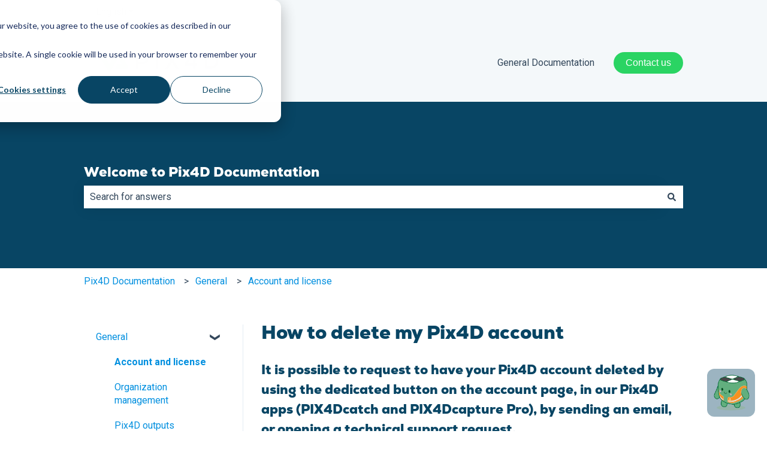

--- FILE ---
content_type: text/html; charset=UTF-8
request_url: https://support.pix4d.com/hc/en-us/articles/9705220470685
body_size: 26926
content:
<!doctype html><html lang="en"><head>
    <meta charset="utf-8">
    
      <title>How to delete my Pix4D account</title>
    

    
      <link rel="SHORTCUT ICON" href="https://support.pix4d.com/hubfs/favicon_new.png">
    <meta name="description" content="It is possible to request to have your Pix4D account deleted by using the dedicated button on the account page, in our Pix4D apps (PIX4Dcatch and PIX4Dcapture Pro), by sending an email, or opening a technical support request.">
    
    
      
    
    
    <meta name="viewport" content="width=device-width, initial-scale=1">

    
    <meta property="og:description" content="It is possible to request to have your Pix4D account deleted by using the dedicated button on the account page, in our Pix4D apps (PIX4Dcatch and PIX4Dcapture Pro), by sending an email, or opening a technical support request.">
    <meta property="og:title" content="How to delete my Pix4D account">
    <meta name="twitter:description" content="It is possible to request to have your Pix4D account deleted by using the dedicated button on the account page, in our Pix4D apps (PIX4Dcatch and PIX4Dcapture Pro), by sending an email, or opening a technical support request.">
    <meta name="twitter:title" content="How to delete my Pix4D account">

    

    
    <style>
a.cta_button{-moz-box-sizing:content-box !important;-webkit-box-sizing:content-box !important;box-sizing:content-box !important;vertical-align:middle}.hs-breadcrumb-menu{list-style-type:none;margin:0px 0px 0px 0px;padding:0px 0px 0px 0px}.hs-breadcrumb-menu-item{float:left;padding:10px 0px 10px 10px}.hs-breadcrumb-menu-divider:before{content:'›';padding-left:10px}.hs-featured-image-link{border:0}.hs-featured-image{float:right;margin:0 0 20px 20px;max-width:50%}@media (max-width: 568px){.hs-featured-image{float:none;margin:0;width:100%;max-width:100%}}.hs-screen-reader-text{clip:rect(1px, 1px, 1px, 1px);height:1px;overflow:hidden;position:absolute !important;width:1px}
</style>

<style>
/* Theme base styles */

/* Generic */

  

*,
*:before,
*:after {
  box-sizing: border-box;
}

/*! normalize.css v8.0.1 | MIT License | github.com/necolas/normalize.css */

/* Document
   ========================================================================== */

/**
 * 1. Correct the line height in all browsers.
 * 2. Prevent adjustments of font size after orientation changes in iOS.
 */

html {
  line-height: 1.15; /* 1 */
  -webkit-text-size-adjust: 100%; /* 2 */
}

/* Sections
   ========================================================================== */

/**
 * Remove the margin in all browsers.
 */

body {
  margin: 0;
}

/**
 * Render the `main` element consistently in IE.
 */

main {
  display: block;
}

/**
 * Correct the font size and margin on `h1` elements within `section` and
 * `article` contexts in Chrome, Firefox, and Safari.
 */

h1 {
  font-size: 2em;
  margin: 0.67em 0;
}

/* Grouping content
   ========================================================================== */

/**
 * 1. Add the correct box sizing in Firefox.
 * 2. Show the overflow in Edge and IE.
 */

hr {
  box-sizing: content-box; /* 1 */
  height: 0; /* 1 */
  overflow: visible; /* 2 */
}

/**
 * 1. Correct the inheritance and scaling of font size in all browsers.
 * 2. Correct the odd `em` font sizing in all browsers.
 */

pre {
  font-family: monospace, monospace; /* 1 */
  font-size: 1em; /* 2 */
}

/* Text-level semantics
   ========================================================================== */

/**
 * Remove the gray background on active links in IE 10.
 */

a {
  background-color: transparent;
}

/**
 * 1. Remove the bottom border in Chrome 57-
 * 2. Add the correct text decoration in Chrome, Edge, IE, Opera, and Safari.
 */

abbr[title] {
  border-bottom: none; /* 1 */ /* 2 */
  text-decoration: underline;
  text-decoration: underline dotted; /* 2 */
}

/**
 * Add the correct font weight in Chrome, Edge, and Safari.
 */

b,
strong {
  font-weight: bolder;
}

/**
 * 1. Correct the inheritance and scaling of font size in all browsers.
 * 2. Correct the odd `em` font sizing in all browsers.
 */

code,
kbd,
samp {
  font-family: monospace, monospace; /* 1 */
  font-size: 1em; /* 2 */
}

/**
 * Add the correct font size in all browsers.
 */

small {
  font-size: 80%;
}

/**
 * Prevent `sub` and `sup` elements from affecting the line height in
 * all browsers.
 */

sub,
sup {
  font-size: 75%;
  line-height: 0;
  position: relative;
  vertical-align: baseline;
}

/* Embedded content
   ========================================================================== */

/**
 * Remove the border on images inside links in IE 10.
 */

img {
  border-style: none;
}

/* Forms
   ========================================================================== */

/**
 * 1. Change the font styles in all browsers.
 * 2. Remove the margin in Firefox and Safari.
 */

button,
input,
optgroup,
select,
textarea {
  font-family: inherit; /* 1 */
  font-size: 100%; /* 1 */
  line-height: 1.15; /* 1 */
  margin: 0; /* 2 */
}

/**
 * Show the overflow in IE.
 * 1. Show the overflow in Edge.
 */

button,
input {
  /* 1 */
  overflow: visible;
}

/**
 * Remove the inheritance of text transform in Edge, Firefox, and IE.
 * 1. Remove the inheritance of text transform in Firefox.
 */

button,
select {
  /* 1 */
  text-transform: none;
}

/**
 * Correct the inability to style clickable types in iOS and Safari.
 */

button,
[type='button'],
[type='reset'],
[type='submit'] {
  -webkit-appearance: button;
}

/**
 * Remove the inner border and padding in Firefox.
 */

button::-moz-focus-inner,
[type='button']::-moz-focus-inner,
[type='reset']::-moz-focus-inner,
[type='submit']::-moz-focus-inner {
  border-style: none;
  padding: 0;
}

/**
 * Restore the focus styles unset by the previous rule.
 */

button:-moz-focusring,
[type='button']:-moz-focusring,
[type='reset']:-moz-focusring,
[type='submit']:-moz-focusring {
  outline: 1px dotted ButtonText;
}

/**
 * Correct the padding in Firefox.
 */

fieldset {
  padding: 0.35em 0.75em 0.625em;
}

/**
 * 1. Correct the text wrapping in Edge and IE.
 * 2. Correct the color inheritance from `fieldset` elements in IE.
 * 3. Remove the padding so developers are not caught out when they zero out
 *    `fieldset` elements in all browsers.
 */

legend {
  box-sizing: border-box; /* 1 */
  color: inherit; /* 2 */
  display: table; /* 1 */
  max-width: 100%; /* 1 */
  padding: 0; /* 3 */
  white-space: normal; /* 1 */
}

/**
 * Add the correct vertical alignment in Chrome, Firefox, and Opera.
 */

progress {
  vertical-align: baseline;
}

/**
 * Remove the default vertical scrollbar in IE 10+.
 */

textarea {
  overflow: auto;
}

/**
 * 1. Add the correct box sizing in IE 10.
 * 2. Remove the padding in IE 10.
 */

[type='checkbox'],
[type='radio'] {
  box-sizing: border-box; /* 1 */
  padding: 0; /* 2 */
}

/**
 * Correct the cursor style of increment and decrement buttons in Chrome.
 */

[type='number']::-webkit-inner-spin-button,
[type='number']::-webkit-outer-spin-button {
  height: auto;
}

/**
 * 1. Correct the odd appearance in Chrome and Safari.
 * 2. Correct the outline style in Safari.
 */

[type='search'] {
  -webkit-appearance: textfield; /* 1 */
  outline-offset: -2px; /* 2 */
}

/**
 * Remove the inner padding in Chrome and Safari on macOS.
 */

[type='search']::-webkit-search-decoration {
  -webkit-appearance: none;
}

/**
 * 1. Correct the inability to style clickable types in iOS and Safari.
 * 2. Change font properties to `inherit` in Safari.
 */

::-webkit-file-upload-button {
  -webkit-appearance: button; /* 1 */
  font: inherit; /* 2 */
}

/* Interactive
   ========================================================================== */

/*
 * Add the correct display in Edge, IE 10+, and Firefox.
 */

details {
  display: block;
}

/*
 * Add the correct display in all browsers.
 */

summary {
  display: list-item;
}

/* Misc
   ========================================================================== */

/**
 * Add the correct display in IE 10+.
 */

template {
  display: none;
}

/**
 * Add the correct display in IE 10.
 */

[hidden] {
  display: none;
}

/* Settings */

:root {
  --container-width: 1000px;

  --column-gap: 2.13%;
  --column-width-multiplier: 8.333;

  --primary-color: #2a5f8d;
  --secondary-color: #e2ebf4;
  --accent-color: #2a8d8a;
  --body-bg-color: #ffffff;

  --primary-body-font-family: 'Rubik', sans-serif;
  --primary-body-font-style: normal;
  --primary-body-font-weight: 400;
  --primary-body-font-size: 1rem;
  --primary-body-line-height: 1.4;
  --primary-body-font-color: #33475b;

  --secondary-header-font-family: 'Rubik', sans-serif;
  --secondary-header-font-style: normal;
  --secondary-header-font-weight: 700;
  --secondary-header-font-size: 1rem;
  --secondary-header-line-height: 1.5;
  --secondary-header-font-color: #33475b;

  --header-menu-font-color: #33475b;

  --h1-secondary-header-font-family: var(--secondary-header-font-family);
  --h1-secondary-header-font-style: var(--secondary-header-font-style);
  --h1-secondary-header-font-weight: var(--secondary-header-font-weight);
  --h1-secondary-header-font-size: 32px;
  --h1-secondary-header-line-height: var(--secondary-header-line-height);
  --h1-secondary-header-font-color: var(--secondary-header-font-color);
  --h1-secondary-header-text-decoration: var(
    --secondary-header-text-decoration
  );
  --h1-secondary-header-text-transform: var(--secondary-header-text-transform);

  --h2-secondary-header-font-family: var(--secondary-header-font-family);
  --h2-secondary-header-font-style: var(--secondary-header-font-style);
  --h2-secondary-header-font-weight: var(--secondary-header-font-weight);
  --h2-secondary-header-font-size: 24px;
  --h2-secondary-header-line-height: var(--secondary-header-line-height);
  --h2-secondary-header-font-color: var(--secondary-header-font-color);
  --h2-secondary-header-text-decoration: var(
    --secondary-header-text-decoration
  );
  --h2-secondary-header-text-transform: var(--secondary-header-text-transform);

  --h3-secondary-header-font-family: var(--secondary-header-font-family);
  --h3-secondary-header-font-style: var(--secondary-header-font-style);
  --h3-secondary-header-font-weight: var(--secondary-header-font-weight);
  --h3-secondary-header-font-size: 22px;
  --h3-secondary-header-line-height: var(--secondary-header-line-height);
  --h3-secondary-header-font-color: var(--secondary-header-font-color);
  --h3-secondary-header-text-decoration: var(
    --secondary-header-text-decoration
  );
  --h3-secondary-header-text-transform: var(--secondary-header-text-transform);

  --h4-secondary-header-font-family: var(--secondary-header-font-family);
  --h4-secondary-header-font-style: var(--secondary-header-font-style);
  --h4-secondary-header-font-weight: 400;
  --h4-secondary-header-font-size: 18px;
  --h4-secondary-header-line-height: var(--secondary-header-line-height);
  --h4-secondary-header-font-color: var(--secondary-header-font-color);
  --h4-secondary-header-text-decoration: var(
    --secondary-header-text-decoration
  );
  --h4-secondary-header-text-transform: var(--secondary-header-text-transform);

  --h5-secondary-header-font-family: var(--secondary-header-font-family);
  --h5-secondary-header-font-style: var(--secondary-header-font-style);
  --h5-secondary-header-font-weight: var(--secondary-header-font-weight);
  --h5-secondary-header-font-size: 16px;
  --h5-secondary-header-line-height: var(--secondary-header-line-height);
  --h5-secondary-header-font-color: var(--secondary-header-font-color);
  --h5-secondary-header-text-decoration: var(
    --secondary-header-text-decoration
  );
  --h5-secondary-header-text-transform: var(--secondary-header-text-transform);

  --h6-secondary-header-font-family: var(--secondary-header-font-family);
  --h6-secondary-header-font-style: var(--secondary-header-font-style);
  --h6-secondary-header-font-weight: var(--secondary-header-font-weight);
  --h6-secondary-header-font-size: 16px;
  --h6-secondary-header-line-height: var(--secondary-header-line-height);
  --h6-secondary-header-font-color: #7c98b6;
  --h6-secondary-header-text-decoration: var(
    --secondary-header-text-decoration
  );
  --h6-secondary-header-text-transform: var(--secondary-header-text-transform);

  --a-primary-body-font-family: var(--primary-body-font-family);
  --a-primary-body-font-style: var(--primary-body-font-style);
  --a-primary-body-font-weight: var(--primary-body-font-weight);
  --a-primary-body-font-size: 16px;
  --a-primary-body-line-height: var(--primary-body-line-height);
  --a-primary-body-font-color: #1773d1;
  --a-primary-body-text-decoration: var(--primary-body-text-decoration);
  --a-primary-body-text-transform: var(--primary-body-text-transform);

  --header-top-bar-background-color: var(--secondary-color);

  --top-bar-font-family: var(--primary-body-font-family);
  --top-bar-font-style: var(--primary-body-font-style);
  --top-bar-font-weight: var(--primary-body-font-weight);
  --top-bar-font-size: var(--a-primary-body-font-size);
  --top-bar-line-height: ;
  --top-bar-font-color: var(--header-menu-font-color);
  --top-bar-text-decoration: var(--a-primary-body-text-decoration);
  --top-bar-text-transform: var(--a-primary-body-text-transform);

  --language-switcher-dropdown-bg: #ff0000;
  --language-switcher-dropdown-font-family: var(--primary-body-font-family);
  --language-switcher-dropdown-font-style: var(--primary-body-font-style);
  --language-switcher-dropdown-font-weight: var(--primary-body-font-weight);
  --language-switcher-dropdown-font-size: var(--a-primary-body-font-size);
  --language-switcher-dropdown-line-height: ;
  --language-switcher-dropdown-font-color: var(--header-menu-font-color);
  --language-switcher-dropdown-text-decoration: var(
    --a-primary-body-text-decoration
  );
  --language-switcher-dropdown-text-transform: var(
    --a-primary-body-text-transform
  );

  --top-bar-hover-dropdown-bg: #00ff00;
  --top-bar-hover-dropdown-font-family: var(--primary-body-font-family);
  --top-bar-hover-dropdown-font-style: var(--primary-body-font-style);
  --top-bar-hover-dropdown-font-weight: var(--primary-body-font-weight);
  --top-bar-hover-dropdown-font-size: var(--a-primary-body-font-size);
  --top-bar-hover-dropdown-line-height: ;
  --top-bar-hover-dropdown-font-color: var(--header-menu-font-color);
  --top-bar-hover-dropdown-text-decoration: var(
    --a-primary-body-text-decoration
  );
  --top-bar-hover-dropdown-text-transform: var(--a-primary-body-text-transform);

  --header-bottom-bar-background-color: #fff;

  --header-menu-main-font-family: var(--primary-body-font-family);
  --header-menu-main-font-style: var(--primary-body-font-style);
  --header-menu-main-font-weight: var(--primary-body-font-weight);
  --header-menu-main-font-size: var(--a-primary-body-font-size);
  --header-menu-main-line-height: ;
  --header-menu-main-font-color: var(--header-menu-font-color);
  --header-menu-main-text-decoration: var(--a-primary-body-text-decoration);
  --header-menu-main-text-transform: var(--a-primary-body-text-transform);

  --header-menu-mobile-box-shadow: 0 4px 2px -2px rgba(0, 0, 0, 0.125);

  --header-menu-main-hover-font-family: var(--primary-body-font-family);
  --header-menu-main-hover-font-style: var(--primary-body-font-style);
  --header-menu-main-hover-font-weight: var(--primary-body-font-weight);
  --header-menu-main-hover-font-size: var(--a-primary-body-font-size);
  --header-menu-main-hover-line-height: ;
  --header-menu-main-hover-font-color: var(--header-menu-font-color);
  --header-menu-main-hover-text-decoration: var(
    --a-primary-body-text-decoration
  );
  --header-menu-main-hover-text-transform: var(--a-primary-body-text-transform);

  --header-menu-submenu-bg: #fff;
  --header-menu-submenu-font-family: var(--primary-body-font-family);
  --header-menu-submenu-font-style: var(--primary-body-font-style);
  --header-menu-submenu-font-weight: var(--primary-body-font-weight);
  --header-menu-submenu-font-size: var(--a-primary-body-font-size);
  --header-menu-submenu-line-height: ;
  --header-menu-submenu-font-color: var(--header-menu-font-color);
  --header-menu-submenu-text-decoration: var(--a-primary-body-text-decoration);
  --header-menu-submenu-text-transform: var(--a-primary-body-text-transform);

  --header-menu-hover-submenu-bg: #f00;

  --header-menu-hover-submenu-font-family: var(--primary-body-font-family);
  --header-menu-hover-submenu-font-style: var(--primary-body-font-style);
  --header-menu-hover-submenu-font-weight: var(--primary-body-font-weight);
  --header-menu-hover-submenu-font-size: var(--a-primary-body-font-size);
  --header-menu-hover-submenu-line-height: ;
  --header-menu-hover-submenu-font-color: var(--header-menu-font-color);
  --header-menu-hover-submenu-text-decoration: var(
    --a-primary-body-text-decoration
  );
  --header-menu-hover-submenu-text-transform: var(
    --a-primary-body-text-transform
  );

  --header-button-font-family: var(--primary-body-font-family);
  --header-button-font-style: var(--primary-body-font-style);
  --header-button-font-weight: var(--primary-body-font-weight);
  --header-button-font-size: var(--a-primary-body-font-size);
  --header-button-line-height: 16px;
  --header-button-font-color: #fff;
  --header-button-text-decoration: var(--a-primary-body-text-decoration);
  --header-button-text-transform: var(--a-primary-body-text-transform);

  --header-button-padding: 10px 20px;
  --header-button-border-radius: 20px;
  --header-button-border: 3px solid pink;

  --header-button-background-color: var(--accent-color);

  --header-button-hover-text-decoration: var(--a-primary-body-text-decoration);
  --header-button-hover-background-color: var(--accent-color);
  --header-button-hover-font-color: #fff;
  --header-button-hover-border: 3px solid gray;

  --primary-button-font-family: var(--primary-body-font-family);
  --primary-button-font-style: var(--primary-body-font-style);
  --primary-button-font-weight: var(--primary-body-font-weight);
  --primary-button-font-size: var(--a-primary-body-font-size);
  --primary-button-line-height: 16px;
  --primary-button-font-color: #fff;
  --primary-button-text-decoration: var(--a-primary-body-text-decoration);
  --primary-button-text-transform: var(--a-primary-body-text-transform);

  --primary-button-padding: 10px 20px;
  --primary-button-border-radius: 20px;
  --primary-button-border: 3px solid pink;

  --primary-button-background-color: var(--accent-color);

  --primary-button-hover-text-decoration: var(--a-primary-body-text-decoration);
  --primary-button-hover-background-color: var(--accent-color);
  --primary-button-hover-font-color: #fff;
  --primary-button-hover-border: 3px solid gray;

  --secondary-button-font-family: var(--primary-body-font-family);
  --secondary-button-font-style: var(--primary-body-font-style);
  --secondary-button-font-weight: var(--primary-body-font-weight);
  --secondary-button-font-size: var(--a-primary-body-font-size);
  --secondary-button-line-height: 16px;
  --secondary-button-font-color: var(--primary-body-font-color);
  --secondary-button-text-decoration: var(--a-primary-body-text-decoration);
  --secondary-button-text-transform: var(--a-primary-body-text-transform);

  --secondary-button-padding: 10px 20px;
  --secondary-button-border-radius: 2px;
  --secondary-button-border: 3px solid pink;

  --secondary-button-background-color: var(--secondary-color);

  --secondary-button-hover-text-decoration: var(
    --a-primary-body-text-decoration
  );
  --secondary-button-hover-background-color: var(--secondary-color);
  --secondary-button-hover-font-color: var(--primary-body-font-color);
  --secondary-button-hover-border: 3px solid gray;

  --search-field-label-font-family: var(--secondary-header-font-family);
  --search-field-label-font-style: var(--secondary-header-font-style);
  --search-field-label-font-weight: var(--secondary-header-font-weight);
  --search-field-label-font-size: 32px;
  --search-field-label-line-height: var(--secondary-header-line-height);
  --search-field-label-text-decoration: var(--secondary-header-text-decoration);
  --search-field-label-text-transform: var(--secondary-header-text-transform);

  --footer-bg-color: #fff;

  --footer-font-style: var(--primary-body-font-style);
  --footer-font-weight: var(--primary-body-font-weight);
  --footer-font-size: var(--a-primary-body-font-size);
  --footer-line-height: ;
  --footer-font-color: var(--a-primary-body-font-color);
  --footer-text-decoration: var(--a-primary-body-text-decoration);
  --footer-text-transform: var(--a-primary-body-text-transform);

  --footer-menu-font-family: var(--primary-body-font-family);
  --footer-menu-font-style: var(--primary-body-font-style);
  --footer-menu-font-weight: var(--primary-body-font-weight);
  --footer-menu-font-size: var(--a-primary-body-font-size);
  --footer-menu-line-height: 2.2rem;
  --footer-menu-font-color: var(--header-menu-font-color);
  --footer-menu-text-decoration: var(--a-primary-body-text-decoration);
  --footer-menu-text-transform: var(--a-primary-body-text-transform);

  --footer-menu-hover-font-family: var(--primary-body-font-family);
  --footer-menu-hover-font-style: var(--primary-body-font-style);
  --footer-menu-hover-font-weight: var(--primary-body-font-weight);
  --footer-menu-hover-font-size: var(--a-primary-body-font-size);
  --footer-menu-hover-line-height: ;
  --footer-menu-hover-font-color: var(--header-menu-font-color);
  --footer-menu-hover-text-decoration: var(--a-primary-body-text-decoration);
  --footer-menu-hover-text-transform: var(--a-primary-body-text-transform);

  --social-follow-icon-sizes: 32px;
  --social-follow-icon-shape: circle;
  --social-follow-icon-color: #fff;
  --social-follow-icon-background-color: #494a52;
  --social-follow-icon-space-between-icons: 12px;
  --social-follow-icon-alignment: right;

  --hs-kb-card-highlight-border-color: var(--primary-color);

  --hs-kb-home-tiles-background-color: #f2f7fc;

    
  --hs-kb-home-grid-item-padding: 24px 18px;
}

.theme-overrides {
    
  --primary-color:  #2A5F8D  ;
  --secondary-color:  #084564  ;
  --accent-color:  #2AD463  ;
  --body-bg-color:  #FFFFFF  ;

  --footer-bg-color:  #FFFFFF  ;

    
   
  
    
      
        --primary-body-font-family: Roboto, sans-serif;
      
    
      
        --primary-body-font-style: normal;
      
    
      
        --primary-body-font-weight: normal;
      
    
      
        --primary-body-text-decoration: none;
      
    
  
  
    --primary-body-font-color: #2d3e50;
  
  
 
   
  
    
      
        --secondary-header-font-weight: 900;
      
    
      
        --secondary-header-font-family: Nexa;
      
    
  
  
    --secondary-header-font-color: #356E8B;
  
  
 

   
  
    
      
        --h1-secondary-header-font-weight: 900;
      
    
      
        --h1-secondary-header-font-family: Nexa;
      
    
  
  
    --h1-secondary-header-font-color: #084564;
  
  
      
    --h1-secondary-header-font-size: 32px;
  
 
  --h1-secondary-header-text-transform:  none  ;

   
  
    
      
        --h2-secondary-header-font-weight: 900;
      
    
      
        --h2-secondary-header-font-family: Nexa;
      
    
  
  
    --h2-secondary-header-font-color: #084564;
  
  
      
    --h2-secondary-header-font-size: 22px;
  
 
  --h2-secondary-header-text-transform:  none  ;

   
  
    
      
        --h3-secondary-header-font-weight: 900;
      
    
      
        --h3-secondary-header-font-family: Nexa;
      
    
  
  
    --h3-secondary-header-font-color: #084564;
  
  
      
    --h3-secondary-header-font-size: 20px;
  
 
  --h3-secondary-header-text-transform:  none  ;

   
  
    
      
        --h4-secondary-header-font-family: Roboto, sans-serif;
      
    
      
        --h4-secondary-header-font-style: normal;
      
    
      
        --h4-secondary-header-font-weight: 500;
      
    
      
        --h4-secondary-header-text-decoration: none;
      
    
  
  
    --h4-secondary-header-font-color: #33475B;
  
  
      
    --h4-secondary-header-font-size: 18px;
  
 
  --h4-secondary-header-text-transform:  none  ;

   
  
    
      
        --h5-secondary-header-font-family: Roboto, sans-serif;
      
    
      
        --h5-secondary-header-font-style: normal;
      
    
      
        --h5-secondary-header-font-weight: normal;
      
    
      
        --h5-secondary-header-text-decoration: none;
      
    
  
  
    --h5-secondary-header-font-color: #4a4a4a;
  
  
      
    --h5-secondary-header-font-size: 18px;
  
 
  --h5-secondary-header-text-transform:  none  ;

   
  
    
      
        --h6-secondary-header-font-family: Roboto, sans-serif;
      
    
      
        --h6-secondary-header-font-style: normal;
      
    
      
        --h6-secondary-header-font-weight: normal;
      
    
      
        --h6-secondary-header-text-decoration: none;
      
    
  
  
    --h6-secondary-header-font-color: #4a4a4a;
  
  
      
    --h6-secondary-header-font-size: 16px;
  
 
  --h6-secondary-header-text-transform:  none  ;

   
  
    
      
        --primary-body-font-family: Roboto, sans-serif;
      
    
      
        --primary-body-font-style: normal;
      
    
      
        --primary-body-font-weight: normal;
      
    
      
        --primary-body-text-decoration: none;
      
    
  
  
    --primary-body-font-color: #33475B;
  
  
      
    --primary-body-font-size: 16px;
  
 

   
  
    
      
        --a-primary-body-font-family: Roboto, sans-serif;
      
    
      
        --a-primary-body-font-style: normal;
      
    
      
        --a-primary-body-font-weight: normal;
      
    
      
        --a-primary-body-text-decoration: none;
      
    
  
  
    --a-primary-body-font-color: #008fdf;
  
  
 

   
  
    
      
        --a-hover-primary-body-font-family: Roboto, sans-serif;
      
    
      
        --a-hover-primary-body-font-style: normal;
      
    
      
        --a-hover-primary-body-font-weight: normal;
      
    
      
        --a-hover-primary-body-text-decoration: underline;
      
    
  
  
    --a-hover-primary-body-font-color: #00cc66;
  
  
 

   
  
    
      
        --top-bar-font-weight: normal;
      
    
      
        --top-bar-text-decoration: none;
      
    
      
        --top-bar-font-family: Roboto, sans-serif;
      
    
      
        --top-bar-font-style: normal;
      
    
  
  
    --top-bar-font-color: #33475B;
  
  
 
   
  
    
      
        --top-bar-hover-font-weight: normal;
      
    
      
        --top-bar-hover-text-decoration: underline;
      
    
      
        --top-bar-hover-font-family: Roboto, sans-serif;
      
    
      
        --top-bar-hover-font-style: normal;
      
    
  
  
    --top-bar-hover-font-color: #33475B;
  
  
 

  --language-switcher-dropdown-bg:  
  
    
    
      
    


    rgba(255, 255, 255, 1.0)
  
  ;
   
  
  
  
 

  --top-bar-hover-dropdown-bg:  
  
    
    
      
    


    rgba(42, 212, 99, 1.0)
  
  ;
   
  
  
  
 

  --header-max-width:  var(--container-width)  ;
  --footer-max-width:  var(--container-width)  ;

   
  
    
      
        --header-menu-main-font-weight: normal;
      
    
      
        --header-menu-main-text-decoration: none;
      
    
      
        --header-menu-main-font-family: Roboto, sans-serif;
      
    
      
        --header-menu-main-font-style: normal;
      
    
  
  
    --header-menu-main-font-color: #33475B;
  
  
 

   
  
    
      
        --header-menu-main-hover-font-weight: normal;
      
    
      
        --header-menu-main-hover-text-decoration: underline;
      
    
      
        --header-menu-main-hover-font-family: Roboto, sans-serif;
      
    
      
        --header-menu-main-hover-font-style: normal;
      
    
  
  
    --header-menu-main-hover-font-color: #33475B;
  
  
 

  --header-menu-submenu-bg:  
  
    
    
      
    


    rgba(255, 255, 255, 1.0)
  
  ;
   
  
    
      
        --header-menu-submenu-font-weight: normal;
      
    
      
        --header-menu-submenu-text-decoration: none;
      
    
      
        --header-menu-submenu-font-family: Roboto, sans-serif;
      
    
      
        --header-menu-submenu-font-style: normal;
      
    
  
  
    --header-menu-submenu-font-color: #33475B;
  
  
 

  --header-menu-hover-submenu-bg:  
  
    
    
      
    


    rgba(255, 255, 255, 1.0)
  
  ;
   
  
    
      
        --header-menu-hover-submenu-font-weight: 400;
      
    
      
        --header-menu-hover-submenu-font-family: Nexa;
      
    
      
        --header-menu-hover-submenu-text-decoration: none;
      
    
  
  
    --header-menu-hover-submenu-font-color: #FAFAFA;
  
  
 

   
  
    
      
        --header-button-font-weight: normal;
      
    
      
        --header-button-text-decoration: none;
      
    
      
        --header-button-font-family: helvetica, sans-serif;
      
    
      
        --header-button-font-style: normal;
      
    
  
  
    --header-button-font-color: #FFFFFF;
  
  
 
  --header-button-text-transform:    ;
  --header-button-border:  
  
    
    
  
  ;

   
  
    
      
        --primary-button-font-weight: normal;
      
    
      
        --primary-button-text-decoration: none;
      
    
      
        --primary-button-font-family: helvetica, sans-serif;
      
    
      
        --primary-button-font-style: normal;
      
    
  
  
    --primary-button-font-color: #FFFFFF;
  
  
 
  --primary-button-text-transform:    ;
  --primary-button-border:  
  
    
    
  
  ;

   
  
    
      
        --header-button-hover-font-family: Roboto, sans-serif;
      
    
      
        --header-button-hover-font-style: normal;
      
    
      
        --header-button-hover-font-weight: normal;
      
    
      
        --header-button-hover-text-decoration: none;
      
    
  
  
  
 

  --header-button-background-color:  
  
    
    
      
    


    rgba(42, 212, 99, 1.0)
  
  ;
  --header-button-border-radius:  20px  ;

  --header-button-hover-border:  
  
    
    
    
    
    
  
  ;
  --header-button-hover-background-color:  
  
    
    
      
    


    rgba(42, 212, 99, 1.0)
  
  ;

  --search-input-wrapper-background-color:  
  
    
    
      
    


    rgba(8, 69, 100, 1.0)
  
  ;
  --search-input-wrapper-background-gradient:  linear-gradient(to bottom, rgba(204, 204, 204, 1), rgba(153, 153, 153, 1))  ;
   
  
    
      
        --search-field-label-font-weight: 900;
      
    
      
        --search-field-label-font-family: Nexa;
      
    
  
  
    --search-field-label-font-color: #FFFFFF;
  
  
      
    --search-field-label-font-size: 23px;
  
 

  --search-field-text-font-color:  
  
    
    
      
    


    rgba(51, 71, 91, 1.0)
  
  ;
  --search-field-button-background-color:  
  
    
    
      
    


    rgba(255, 255, 255, 1.0)
  
  ;
  --search-field-button-icon-color:  
  
    
    
      
    


    rgba(51, 71, 91, 1.0)
  
  ;

  --header-top-bar-background-color:  
  
    
    
      
    


    rgba(244, 248, 250, 1.0)
  
  ;

  --header-bottom-bar-background-color:  
  
    
    
      
    


    rgba(244, 248, 250, 1.0)
  
  ;

   
  
    
      
        --footer-font-weight: 400;
      
    
      
        --footer-font-family: Nexa;
      
    
      
        --footer-text-decoration: none;
      
    
  
  
    --footer-font-color: #33475B;
  
  
      
    --footer-font-size: 16px;
  
 

   
  
    
      
        --footer-menu-font-weight: 300;
      
    
      
        --footer-menu-font-family: Nexa;
      
    
      
        --footer-menu-text-decoration: none;
      
    
  
  
    --footer-menu-font-color: #33475B;
  
  
 

   
  
    
      
        --footer-menu-hover-font-family: Roboto, sans-serif;
      
    
      
        --footer-menu-hover-font-style: normal;
      
    
      
        --footer-menu-hover-font-weight: 300;
      
    
      
        --footer-menu-hover-text-decoration: none;
      
    
  
  
    --footer-menu-hover-font-color: #33475B;
  
  
 

  --hs-kb-card-highlight-border-color:  
  
    
    
      
    


    rgba(42, 95, 141, 1.0)
  
  ;

    
  --hs-kb-home-tiles-background-color:  
  
    
    
      
    


    rgba(244, 248, 250, 1.0)
  
  ;
  --hs-kb-home-tiles-border:  
  
    
     1px none #084564;
 0px none #084564;
 0px none #084564;
 0px none #084564;

  
  ;
  --hs-kb-home-tiles-corner-radius:  3px  ;

  --social-follow-icon-size:  
  
  
    
  
  32px
  ;
  --social-follow-icon-shape-radius:  
  
  
  50%
  ;
  --social-follow-icon-color:  
  
    
    
      
    


    rgba(255, 255, 255, 1)
  
  ;
  --social-follow-icon-background-color:  
  
    
    
      
    


    rgba(8, 69, 100, 1.0)
  
  ;
  --social-follow-icon-space-between-icons: 12px;
  --social-follow-icon-alignment:  
  
  
  flex-end
  ;
}

/* Objects */

  

html {
  scroll-behavior: smooth;
}

.kb-body-wrapper {
  background-color: #ffffff;
  background-color: var(--body-bg-color);
}

#main-content {
  padding: 0 0 36px 0;
}

/* Mobile layout */

.row-fluid {
  display: flex;
  flex-wrap: wrap;
  width: 100%;
}

  

 .row-fluid .span1 

 , 

 .row-fluid .span2 

 , 

 .row-fluid .span3 

 , 

 .row-fluid .span4 

 , 

 .row-fluid .span5 

 , 

 .row-fluid .span6 

 , 

 .row-fluid .span7 

 , 

 .row-fluid .span8 

 , 

 .row-fluid .span9 

 , 

 .row-fluid .span10 

 , 

 .row-fluid .span11 

 , 

 .row-fluid .span12 

 {
  min-height: 1px;
  width: 100%;
}

/* Desktop layout */

@media (min-width: 768px) {
  .row-fluid {
    flex-wrap: nowrap;
    justify-content: space-between;
  }

    
   .row-fluid .span1 
   {
    width: calc(
      8.333 * 1% * 1 - 2.13% *
        (11 * 8.333 / 100)
    );
    width: calc(
      var(--column-width-multiplier) * 1% * 1 - var(--column-gap) *
        (
          11 * var(--column-width-multiplier) /
            100
        )
    );
  }
    
   .row-fluid .span2 
   {
    width: calc(
      8.333 * 1% * 2 - 2.13% *
        (10 * 8.333 / 100)
    );
    width: calc(
      var(--column-width-multiplier) * 1% * 2 - var(--column-gap) *
        (
          10 * var(--column-width-multiplier) /
            100
        )
    );
  }
    
   .row-fluid .span3 
   {
    width: calc(
      8.333 * 1% * 3 - 2.13% *
        (9 * 8.333 / 100)
    );
    width: calc(
      var(--column-width-multiplier) * 1% * 3 - var(--column-gap) *
        (
          9 * var(--column-width-multiplier) /
            100
        )
    );
  }
    
   .row-fluid .span4 
   {
    width: calc(
      8.333 * 1% * 4 - 2.13% *
        (8 * 8.333 / 100)
    );
    width: calc(
      var(--column-width-multiplier) * 1% * 4 - var(--column-gap) *
        (
          8 * var(--column-width-multiplier) /
            100
        )
    );
  }
    
   .row-fluid .span5 
   {
    width: calc(
      8.333 * 1% * 5 - 2.13% *
        (7 * 8.333 / 100)
    );
    width: calc(
      var(--column-width-multiplier) * 1% * 5 - var(--column-gap) *
        (
          7 * var(--column-width-multiplier) /
            100
        )
    );
  }
    
   .row-fluid .span6 
   {
    width: calc(
      8.333 * 1% * 6 - 2.13% *
        (6 * 8.333 / 100)
    );
    width: calc(
      var(--column-width-multiplier) * 1% * 6 - var(--column-gap) *
        (
          6 * var(--column-width-multiplier) /
            100
        )
    );
  }
    
   .row-fluid .span7 
   {
    width: calc(
      8.333 * 1% * 7 - 2.13% *
        (5 * 8.333 / 100)
    );
    width: calc(
      var(--column-width-multiplier) * 1% * 7 - var(--column-gap) *
        (
          5 * var(--column-width-multiplier) /
            100
        )
    );
  }
    
   .row-fluid .span8 
   {
    width: calc(
      8.333 * 1% * 8 - 2.13% *
        (4 * 8.333 / 100)
    );
    width: calc(
      var(--column-width-multiplier) * 1% * 8 - var(--column-gap) *
        (
          4 * var(--column-width-multiplier) /
            100
        )
    );
  }
    
   .row-fluid .span9 
   {
    width: calc(
      8.333 * 1% * 9 - 2.13% *
        (3 * 8.333 / 100)
    );
    width: calc(
      var(--column-width-multiplier) * 1% * 9 - var(--column-gap) *
        (
          3 * var(--column-width-multiplier) /
            100
        )
    );
  }
    
   .row-fluid .span10 
   {
    width: calc(
      8.333 * 1% * 10 - 2.13% *
        (2 * 8.333 / 100)
    );
    width: calc(
      var(--column-width-multiplier) * 1% * 10 - var(--column-gap) *
        (
          2 * var(--column-width-multiplier) /
            100
        )
    );
  }
    
   .row-fluid .span11 
   {
    width: calc(
      8.333 * 1% * 11 - 2.13% *
        (1 * 8.333 / 100)
    );
    width: calc(
      var(--column-width-multiplier) * 1% * 11 - var(--column-gap) *
        (
          1 * var(--column-width-multiplier) /
            100
        )
    );
  }
    
}

/* Overall layout */

.hs-kb-content-wrapper--responsive-spacing,
.hs-kb-home-list {
  box-sizing: content-box;
  max-width: 1000px;
  padding: 0 24px;
  margin: 0 auto;
}

@media only screen and (max-width: 767px) {
  .hs-kb-search-input-wrapper .hs-search-field__bar {
    min-height: auto;
  }

  .hidden-phone {
    display: none;
  }
}

/* Content wrappers for blog post and system templates */

.content-wrapper {
  padding: 0 20px;
  margin: 0 auto;
}

/* Drag and drop layout styles */

.dnd-section > .row-fluid {
  margin: 0 auto;
}

@media (max-width: 767px) {
  .dnd-section .dnd-column {
    padding: 0;
  }
}

/* Elements */

body {
  word-wrap: break-word;
  font-family: 'Rubik', sans-serif;
  font-family: var(--primary-body-font-family);
  font-size: 1rem;
  font-size: var(--primary-body-font-size);
  font-weight: 400;
  font-weight: var(--primary-body-font-weight);
  line-height: 1.4;
  line-height: var(--primary-body-line-height);
  font-style: normal;
  font-style: var(--primary-body-font-style);
  color: #33475b;
  color: var(--primary-body-font-color);
}

html[lang^='ja'] body,
html[lang^='zh'] body,
html[lang^='ko'] body {
  line-break: strict;
  word-wrap: normal;
  word-break: break-all;
}

/* Paragraphs */

p {
  margin: 0 0 1.4rem;
}

/* Anchors */

a {
  cursor: pointer;
}

/* Headings */

h1,
h2,
h3,
h4,
h5,
h6 {
  margin: 0 0 1.4rem;
}

/* Lists */

ul,
ol {
  padding-left: 1rem;
  margin: 0 0 1.4rem;
}

ul li,
ol li {
  margin: 0.7rem;
}

ul ul,
ol ul,
ul ol,
ol ol {
  margin: 1.4rem 0;
}

.no-list {
  padding: 0;
  margin: 0;
  list-style: none;
}

.no-list li {
  margin: 0;
}

/* Code blocks */

pre {
  overflow: auto;
}

code {
  vertical-align: bottom;
}

/* Blockquotes */

blockquote {
  position: relative;
  margin-bottom: 1.4rem;
}

blockquote:before {
  content: '';
  display: block;
  width: 3px;
  height: 100%;
  background-color: #e2ebf4;
  background-color: var(--secondary-color);
  position: absolute;
  left: -13px;
}

/* Horizontal rules */

hr {
  border: 0 none;
  border-bottom: 1px solid;
}

/* Subscripts and superscripts */

sup,
sub {
  position: relative;
  font-size: 75%;
  line-height: 0;
  vertical-align: baseline;
}

sup {
  top: -0.5em;
}

sub {
  bottom: -0.25em;
}

/* Image alt text */

img {
  font-size: 1rem;
  word-break: normal;
}

h1 {
  font-family: 'Rubik', sans-serif;
  font-family: var(--h1-secondary-header-font-family);
  font-style: normal;
  font-style: var(--h1-secondary-header-font-style);
  font-weight: 700;
  font-weight: var(--h1-secondary-header-font-weight);
  font-size: 32px;
  font-size: var(--h1-secondary-header-font-size);
  line-height: 1.5;
  line-height: var(--h1-secondary-header-line-height);
  color: #33475b;
  color: var(--h1-secondary-header-font-color);
  text-decoration: var(--secondary-header-text-decoration);
  text-decoration: var(--h1-secondary-header-text-decoration);
  text-transform: var(--secondary-header-text-transform);
  text-transform: var(--h1-secondary-header-text-transform);
}

h2 {
  font-family: 'Rubik', sans-serif;
  font-family: var(--h2-secondary-header-font-family);
  font-style: normal;
  font-style: var(--h2-secondary-header-font-style);
  font-weight: 700;
  font-weight: var(--h2-secondary-header-font-weight);
  font-size: 24px;
  font-size: var(--h2-secondary-header-font-size);
  line-height: 1.5;
  line-height: var(--h2-secondary-header-line-height);
  color: #33475b;
  color: var(--h2-secondary-header-font-color);
  text-decoration: var(--secondary-header-text-decoration);
  text-decoration: var(--h2-secondary-header-text-decoration);
  text-transform: var(--secondary-header-text-transform);
  text-transform: var(--h2-secondary-header-text-transform);
}

h3,
h3 a,
h3 a:hover {
  font-family: 'Rubik', sans-serif;
  font-family: var(--h3-secondary-header-font-family);
  font-style: normal;
  font-style: var(--h3-secondary-header-font-style);
  font-weight: 700;
  font-weight: var(--h3-secondary-header-font-weight);
  font-size: 22px;
  font-size: var(--h3-secondary-header-font-size);
  line-height: 1.5;
  line-height: var(--h3-secondary-header-line-height);
  color: #33475b;
  color: var(--h3-secondary-header-font-color);
  text-decoration: var(--secondary-header-text-decoration);
  text-decoration: var(--h3-secondary-header-text-decoration);
  text-transform: var(--secondary-header-text-transform);
  text-transform: var(--h3-secondary-header-text-transform);
}

h3 a:hover {
  text-decoration: underline;
}

h4 {
  font-family: 'Rubik', sans-serif;
  font-family: var(--h4-secondary-header-font-family);
  font-style: normal;
  font-style: var(--h4-secondary-header-font-style);
  font-weight: 400;
  font-weight: var(--h4-secondary-header-font-weight);
  font-size: 18px;
  font-size: var(--h4-secondary-header-font-size);
  line-height: 1.5;
  line-height: var(--h4-secondary-header-line-height);
  color: #33475b;
  color: var(--h4-secondary-header-font-color);
  text-decoration: var(--secondary-header-text-decoration);
  text-decoration: var(--h4-secondary-header-text-decoration);
  text-transform: var(--secondary-header-text-transform);
  text-transform: var(--h4-secondary-header-text-transform);
}

h5 {
  font-family: 'Rubik', sans-serif;
  font-family: var(--h5-secondary-header-font-family);
  font-style: normal;
  font-style: var(--h5-secondary-header-font-style);
  font-weight: 700;
  font-weight: var(--h5-secondary-header-font-weight);
  font-size: 16px;
  font-size: var(--h5-secondary-header-font-size);
  line-height: 1.5;
  line-height: var(--h5-secondary-header-line-height);
  color: #33475b;
  color: var(--h5-secondary-header-font-color);
  text-decoration: var(--secondary-header-text-decoration);
  text-decoration: var(--h5-secondary-header-text-decoration);
  text-transform: var(--secondary-header-text-transform);
  text-transform: var(--h5-secondary-header-text-transform);
}

h6 {
  font-family: 'Rubik', sans-serif;
  font-family: var(--h6-secondary-header-font-family);
  font-style: normal;
  font-style: var(--h6-secondary-header-font-style);
  font-weight: 700;
  font-weight: var(--h6-secondary-header-font-weight);
  font-size: 16px;
  font-size: var(--h6-secondary-header-font-size);
  line-height: 1.5;
  line-height: var(--h6-secondary-header-line-height);
  color: #7c98b6;
  color: var(--h6-secondary-header-font-color);
  text-decoration: var(--secondary-header-text-decoration);
  text-decoration: var(--h6-secondary-header-text-decoration);
  text-transform: var(--secondary-header-text-transform);
  text-transform: var(--h6-secondary-header-text-transform);
}

a {
  font-family: 'Rubik', sans-serif;
  font-family: var(--a-primary-body-font-family);
  font-style: normal;
  font-style: var(--a-primary-body-font-style);
  font-weight: 400;
  font-weight: var(--a-primary-body-font-weight);
  line-height: 1.4;
  line-height: var(--a-primary-body-line-height);
  color: #1773d1;
  color: var(--a-primary-body-font-color);
  text-decoration: var(--primary-body-text-decoration);
  text-decoration: var(--a-primary-body-text-decoration);
  text-transform: var(--primary-body-text-transform);
  text-transform: var(--a-primary-body-text-transform);
}

a:hover,
a:focus {
  font-family: var(--a-hover-primary-body-font-family);
  font-style: var(--a-hover-primary-body-font-style);
  font-weight: var(--a-hover-primary-body-font-weight);
  color: var(--a-hover-primary-body-font-color);
  text-decoration: var(--a-hover-primary-body-text-decoration);
  text-transform: var(--a-hover-primary-body-text-transform);
}

a:active {
  color: var(--a-hover-primary-body-font-color);
}

a.unstyled {
  font-family: inherit;
  font-style: inherit;
  font-weight: inherit;
  line-height: inherit;
  color: inherit;
  text-decoration: inherit;
  text-transform: inherit;
}

/* Primary button */

.button,
.hs-button {
  display: inline-flex;
  padding: 10px 20px;
  align-items: center;
  cursor: pointer;
  text-align: center;
  transition: color 0.15s linear;
  white-space: normal;
}

.button.button--primary {
  font-family: 'Rubik', sans-serif;
  font-family: var(--primary-button-font-family);
  font-style: normal;
  font-style: var(--primary-button-font-style);
  font-weight: 400;
  font-weight: var(--primary-button-font-weight);
  font-size: 16px;
  font-size: var(--primary-button-font-size);
  line-height: 16px;
  line-height: var(--primary-button-line-height);
  color: #fff;
  text-decoration: var(--primary-body-text-decoration);
  text-decoration: var(--primary-button-text-decoration);
  text-transform: var(--primary-body-text-transform);
  text-transform: var(--primary-button-text-transform);

  background-color: #2a8d8a;

  background-color: var(--primary-button-background-color);
  color: var(--primary-button-font-color);
  padding: 10px 20px;
  padding: var(--primary-button-padding);
  border-radius: 20px;
  border-radius: var(--primary-button-border-radius);
}

.button.button--secondary {
  font-family: 'Rubik', sans-serif;
  font-family: var(--secondary-button-font-family);
  font-style: normal;
  font-style: var(--secondary-button-font-style);
  font-weight: 400;
  font-weight: var(--secondary-button-font-weight);
  font-size: 16px;
  font-size: var(--secondary-button-font-size);
  line-height: 16px;
  line-height: var(--secondary-button-line-height);
  color: #33475b;
  text-decoration: var(--primary-body-text-decoration);
  text-decoration: var(--secondary-button-text-decoration);
  text-transform: var(--primary-body-text-transform);
  text-transform: var(--secondary-button-text-transform);

  background-color: #e2ebf4;

  background-color: var(--secondary-button-background-color);
  color: var(--secondary-button-font-color);
  padding: 10px 20px;
  padding: var(--secondary-button-padding);
  border-radius: 2px;
  border-radius: var(--secondary-button-border-radius);
}

/* Disabled button */

.button:disabled,
.hs-button:disabled {
  border-color: #f1f1f1;
  background-color: #f1f1f1;
  pointer-events: none;
}

.button:disabled,
.button.button--secondary:disabled,
.button.button--simple:disabled {
  color: #d0d0d0;
}

/* No button */

.no-button,
.no-button:hover,
.no-button:focus,
.no-button:active {
  padding: 0;
  border: none;
  border-radius: 0;
  margin-bottom: 0;
  background: none;
  color: #000;
  color: initial;
  font-family: inherit;
  font-size: inherit;
  font-style: inherit;
  font-weight: inherit;
  letter-spacing: inherit;
  line-height: inherit;
  text-align: left;
  text-decoration: none;
  transition: none;
}

/* Button icons */

.button {
  display: flex;
  justify-content: space-between;
  gap: 0.5rem;
}

.button.right {
  flex-flow: row-reverse;
}

.button .button__icon svg {
  display: block;
  height: 1.25rem;
  fill: inherit;
}

@media screen and (-ms-high-contrast: active), (-ms-high-contrast: none) {
  .button .button__icon svg {
    width: 1.25rem;
  }
}

.button--icon-right .button__icon {
  order: 1;
}

.button--icon-right .button__icon svg {
  margin-right: 0;
  margin-left: 1rem;
}

/* Form title */

.form-title {
  margin: 0;
}

.form-title ~ div > form {
  border-top: none;
  border-top-left-radius: 0;
  border-top-right-radius: 0;
}

/* Labels */

form label {
  display: block;
  margin-bottom: 0.35rem;
}

/* Form fields */

form .hs-form-field {
  margin-bottom: 1.4rem;
}

form input[type='text'],
form input[type='email'],
form input[type='password'],
form input[type='tel'],
form input[type='number'],
form input[type='file'],
form input[type='search'],
form select,
form textarea {
  width: 100% !important;
}

form input[type='text'],
form input[type='email'],
form input[type='password'],
form input[type='tel'],
form input[type='number'],
form input[type='file'],
form input[type='search'],
form select,
form textarea {
  display: inline-block; /* stylelint-disable-line declaration-no-important */
}

form fieldset {
  max-width: 100% !important;
}

form fieldset {
  /* stylelint-disable-line declaration-no-important */
}

/* Form fields - checkbox/radio */

form .inputs-list {
  padding: 0;
  margin: 0;
  list-style: none;
}

form .inputs-list > li {
  display: block;
  margin: 0.7rem 0;
}

form .inputs-list input,
form .inputs-list span {
  vertical-align: middle;
}

form input[type='checkbox'],
form input[type='radio'] {
  margin-right: 0.35rem;
  cursor: pointer;
}

/* Form fields - date picker */

form .hs-dateinput {
  position: relative;
}

form .hs-dateinput:before {
  position: absolute;
  top: 50%;
  content: '\01F4C5';
  transform: translateY(-50%);
}

form .is-selected .pika-button {
  border-radius: 0 !important;
  box-shadow: none !important;
}

form .is-selected .pika-button {
  /* stylelint-disable-line declaration-no-important */ /* stylelint-disable-line declaration-no-important */
}

form .fn-date-picker .pika-button:hover,
form .fn-date-picker .pika-button:focus {
  border-radius: 0 !important;
}

form .fn-date-picker .pika-button:hover,
form .fn-date-picker .pika-button:focus {
  /* stylelint-disable-line declaration-no-important */
}

/* Form fields - file picker */

form input[type='file'] {
  padding: 0;
  padding: initial;
  border: medium none currentColor;
  border: initial;
  background-color: transparent;
}

/* Headings and text */

form .hs-richtext,
form .hs-richtext p {
  margin: 0 0 1.4rem;
  font-size: 0.8rem;
}

form .hs-richtext img {
  max-width: 100% !important;
}

form .hs-richtext img {
  height: auto; /* stylelint-disable-line declaration-no-important */
}

/* GDPR */

form .legal-consent-container .hs-form-booleancheckbox-display > span {
  margin-left: 1rem !important;
}

form .legal-consent-container .hs-form-booleancheckbox-display > span {
  /* stylelint-disable-line declaration-no-important */
}

/* Validation */

form .hs-form-required {
  color: #ef6b51;
}

form .hs-input.error {
  border-color: #ef6b51;
}

form .hs-error-msg,
form .hs-error-msgs {
  margin-top: 0.35rem;
  color: #ef6b51;
}

/* Submit button */

form input[type='submit'],
form .hs-button {
  white-space: normal !important;
}

form input[type='submit'],
form .hs-button {
  display: inline-block;
  width: 100%;
  cursor: pointer;
  text-align: center;
  transition: all 0.15s linear; /* stylelint-disable-line declaration-no-important */
}

/* Captcha */

.grecaptcha-badge {
  margin: 0 auto;
}

/* Icon wrapper */

.icon {
  display: inline-flex;
  border-radius: 50%;
}

.icon--square .icon {
  border-radius: 0;
}

/* Icon */

.icon svg {
  vertical-align: middle;
}

/* Table */

table {
  border-collapse: collapse;
  margin-bottom: 1.4rem;
  word-wrap: break-word;
}

table p {
  margin: 0;
}

table p + p {
  margin: 1.4rem 0 0;
}

/* Table cells */

th,
td {
  padding: 0.7rem;
  vertical-align: top;
}

/* Table header */

thead th,
thead td {
  vertical-align: bottom;
}

/* Components */

/* Navigation skipper */

.header__skip {
  position: absolute;
  top: -1000px;
  left: -1000px;
  overflow: hidden;
  height: 1px;
  width: 1px;
  text-align: left;
}

.header__skip:hover,
.header__skip:focus,
.header__skip:active {
  z-index: 2;
  top: 0;
  left: 0;
  overflow: visible;
  height: auto;
  width: auto;
}

.header__wrapper {
  max-width: var(--header-max-width);
}

.header__top {
  background-color: #e2ebf4;
  background-color: var(--header-top-bar-background-color);
}

.header__bottom {
  background-color: #fff;
  background-color: var(--header-bottom-bar-background-color);
   padding: 24px;
 
}

.header__logo-company-name {
  font-size: 24px;
  font-weight: 700;
  font-weight: var(--h2-secondary-header-font-weight);
  line-height: 42px;
}

a.header__menu-link {
  color: var(--header-menu-font-color);
  text-decoration: none;
}

.header__menu--desktop {
  display: flex;
  align-items: flex-start;
}

.header__menu--mobile {
  background-color: #ffffff;
  background-color: var(--body-bg-color);
  box-shadow: 0 4px 2px -2px rgba(0, 0, 0, 0.125);
  box-shadow: var(--header-menu-mobile-box-shadow);
}

.header__language-switcher-current-label,
a.header__nav-link {
  color: #33475b;
  color: var(--top-bar-font-color);
  font-family: 'Rubik', sans-serif;
  font-family: var(--top-bar-font-family);
  font-size: 16px;
  font-size: var(--top-bar-font-size);
  font-style: normal;
  font-style: var(--top-bar-font-style);
  font-weight: 400;
  font-weight: var(--top-bar-font-weight);
  line-height: ;
  line-height: var(--top-bar-line-height);
  text-decoration: var(--primary-body-text-decoration);
  text-decoration: var(--top-bar-text-decoration);
  text-transform: var(--primary-body-text-transform);
  text-transform: var(--top-bar-text-transform);
}

.header__language-switcher-current-label:hover,
.header__language-switcher-current-label:focus,
a.header__nav-link:hover,
a.header__nav-link:focus {
  color: var(--top-bar-hover-font-color);
  font-family: 'Rubik', sans-serif;
  font-family: var(--top-bar-font-family);
  font-style: var(--top-bar-hover-font-style);
  font-weight: var(--top-bar-hover-font-weight);
  line-height: var(--top-bar-hover-line-height);
  text-decoration: var(--top-bar-hover-text-decoration);
  text-transform: var(--top-bar-hover-text-transform);
}

.header__language-switcher-child-toggle {
  color: inherit;
}

.header__language-switcher-current-label:hover
  .header__language-switcher-child-toggle,
.header__language-switcher-current-label:focus
  .header__language-switcher-current-label {
  color: var(--top-bar-hover-font-color);
}

.header__language-switcher .lang_list_class li a {
  background-color: #ff0000;
  background-color: var(--language-switcher-dropdown-bg);
  color: #33475b;
  color: var(--language-switcher-dropdown-font-color);
  font-family: 'Rubik', sans-serif;
  font-family: var(--language-switcher-dropdown-font-family);
  font-size: 16px;
  font-size: var(--language-switcher-dropdown-font-size);
  font-style: normal;
  font-style: var(--language-switcher-dropdown-font-style);
  font-weight: 400;
  font-weight: var(--language-switcher-dropdown-font-weight);
  line-height: ;
  line-height: var(--language-switcher-dropdown-line-height);
  text-decoration: var(--primary-body-text-decoration);
  text-decoration: var(--language-switcher-dropdown-text-decoration);
  text-transform: var(--primary-body-text-transform);
  text-transform: var(--language-switcher-dropdown-text-transform);
}

.header__language-switcher .lang_list_class a:hover,
.header__language-switcher .lang_list_class a:focus,
.header__language-switcher .lang_list_class a:active {
  background-color: #00ff00;
  background-color: var(--top-bar-hover-dropdown-bg);
  color: #33475b;
  color: var(--top-bar-hover-dropdown-font-color);
  font-family: 'Rubik', sans-serif;
  font-family: var(--top-bar-hover-dropdown-font-family);
  font-size: 16px;
  font-size: var(--top-bar-hover-dropdown-font-size);
  font-style: normal;
  font-style: var(--top-bar-hover-dropdown-font-style);
  font-weight: 400;
  font-weight: var(--top-bar-hover-dropdown-font-weight);
  line-height: ;
  line-height: var(--top-bar-hover-dropdown-line-height);
  text-decoration: var(--primary-body-text-decoration);
  text-decoration: var(--top-bar-hover-dropdown-text-decoration);
  text-transform: var(--primary-body-text-transform);
  text-transform: var(--top-bar-hover-dropdown-text-transform);
}

a.header__menu-link {
  color: #33475b;
  color: var(--header-menu-main-font-color);
  font-family: 'Rubik', sans-serif;
  font-family: var(--header-menu-main-font-family);
  font-size: 16px;
  font-size: var(--header-menu-main-font-size);
  font-style: normal;
  font-style: var(--header-menu-main-font-style);
  font-weight: 400;
  font-weight: var(--header-menu-main-font-weight);
  line-height: ;
  line-height: var(--header-menu-main-line-height);
  text-decoration: var(--primary-body-text-decoration);
  text-decoration: var(--header-menu-main-text-decoration);
  text-transform: var(--primary-body-text-transform);
  text-transform: var(--header-menu-main-text-transform);
}

a.header__menu-link:hover,
a.header__menu-link:focus,
a.header__menu-link:active {
  color: #33475b;
  color: var(--header-menu-main-hover-font-color);
  font-family: 'Rubik', sans-serif;
  font-family: var(--header-menu-main-hover-font-family);
  font-size: 16px;
  font-size: var(--header-menu-main-hover-font-size);
  font-style: normal;
  font-style: var(--header-menu-main-hover-font-style);
  font-weight: 400;
  font-weight: var(--header-menu-main-hover-font-weight);
  line-height: ;
  line-height: var(--header-menu-main-hover-line-height);
  text-decoration: var(--primary-body-text-decoration);
  text-decoration: var(--header-menu-main-hover-text-decoration);
}

.header__menu-submenu {
  background-color: #fff;
  background-color: var(--header-menu-submenu-bg);
}

.header__menu-submenu a.header__menu-link {
  color: #33475b;
  color: var(--header-menu-submenu-font-color);
  font-family: 'Rubik', sans-serif;
  font-family: var(--header-menu-submenu-font-family);
  font-size: 16px;
  font-size: var(--header-menu-submenu-font-size);
  font-style: normal;
  font-style: var(--header-menu-submenu-font-style);
  font-weight: 400;
  font-weight: var(--header-menu-submenu-font-weight);
  line-height: ;
  line-height: var(--header-menu-submenu-line-height);
  text-decoration: var(--primary-body-text-decoration);
  text-decoration: var(--header-menu-submenu-text-decoration);
  text-transform: var(--primary-body-text-transform);
  text-transform: var(--header-menu-submenu-text-transform);
}

.header__menu-submenu .header__menu-item:hover,
.header__menu-submenu .header__menu-item:focus,
.header__menu-submenu .header__menu-item:focus-within {
  background-color: #f00;
  background-color: var(--header-menu-hover-submenu-bg);
}

.header__menu-submenu a.header__menu-link:hover,
.header__menu-submenu a.header__menu-link:focus,
.header__menu-submenu a.header__menu-link:active {
  color: #33475b;
  color: var(--header-menu-hover-submenu-font-color);
  font-family: 'Rubik', sans-serif;
  font-family: var(--header-menu-hover-submenu-font-family);
  font-size: 16px;
  font-size: var(--header-menu-hover-submenu-font-size);
  font-style: normal;
  font-style: var(--header-menu-hover-submenu-font-style);
  font-weight: 400;
  font-weight: var(--header-menu-hover-submenu-font-weight);
  line-height: ;
  line-height: var(--header-menu-hover-submenu-line-height);
  text-decoration: var(--primary-body-text-decoration);
  text-decoration: var(--header-menu-hover-submenu-text-decoration);
  text-transform: var(--primary-body-text-transform);
  text-transform: var(--header-menu-hover-submenu-text-transform);
}

.header__menu-submenu
  .header__menu-item:hover
  > .header__menu-link-toggle-wrapper
  > a.header__menu-link,
.header__menu-submenu
  .header__menu-item:focus
  > .header__menu-link-toggle-wrapper
  > a.header__menu-link {
  color: #33475b;
  color: var(--header-menu-hover-submenu-font-color);
}

.header__menu-child-toggle {
  display: flex;
  align-items: center;
  justify-content: center;
  margin-inline-start: 0.5rem;
}

.header__button.button {
  padding: 10px 20px;
  padding: var(--header-button-padding);
  border: 3px solid pink;
  border: var(--header-button-border);
  border-radius: 20px;
  border-radius: var(--header-button-border-radius);
  background-color: #2a8d8a;
  background-color: var(--header-button-background-color);
  color: #fff;
  color: var(--header-button-font-color);
  font-family: 'Rubik', sans-serif;
  font-family: var(--header-button-font-family);
  font-size: 16px;
  font-size: var(--header-button-font-size);
  font-style: normal;
  font-style: var(--header-button-font-style);
  font-weight: 400;
  font-weight: var(--header-button-font-weight);
  line-height: 16px;
  line-height: var(--header-button-line-height);
  text-decoration: var(--primary-body-text-decoration);
  text-decoration: var(--header-button-text-decoration);
  text-transform: var(--primary-body-text-transform);
  text-transform: var(--header-button-text-transform);
}

.header__button.button:hover,
.header__button.button:active {
  border: 3px solid gray;
  border: var(--header-button-hover-border);
  background-color: #2a8d8a;
  background-color: var(--header-button-hover-background-color);
  color: #fff;
  color: var(--header-button-hover-font-color);
  text-decoration: var(--primary-body-text-decoration);
  text-decoration: var(--header-button-hover-text-decoration);
}

.header__button.button svg {
  fill: currentColor;
}

/* Search input */

.hs-kb-search-input-wrapper {
  box-sizing: border-box;
   padding-top: 100px;
padding-right: 24px;
padding-bottom: 100px;
padding-left: 24px;
 
   
  
    background-color: var(--search-input-wrapper-background-color);
  
 
}

.hs-kb-search-input-wrapper .hs-search-field {
  display: flex;
  align-items: center;
  justify-content: center;
}

.hs-kb-search-input-wrapper .hs-search-field__form {
  padding: 0;
  flex: 1;
}

.hs-kb-search-input-wrapper .hs-search-field__bar {
  display: flex;
  width: 100%;
  max-width: 1000px;
  flex: 1;
  align-items: center;
  justify-content: center;
}

/* Logo */

.widget-type-logo img {
  height: auto;
  max-width: 100%;
  margin-bottom: 1.4rem;
}

.header__logo img[src$='.svg'][width='0'],
.hs_cos_wrapper_type_logo img[src$='.svg'][width='0'] {
  width: auto !important;
}

.header__logo img[src$='.svg'][height='0'],
.hs_cos_wrapper_type_logo img[src$='.svg'][height='0'] {
  height: auto !important;
}

.header__logo img[src$='.svg']:not([width]):not([height]),
.hs_cos_wrapper_type_logo img[src$='.svg']:not([width]):not([height]) {
  width: auto !important;
  height: auto !important;
}

.header__logo img[src$='.svg']:not([width]):not([height]),
.hs_cos_wrapper_type_logo img[src$='.svg']:not([width]):not([height]) {
  min-width: 130px;
}

/* Rich text */

.widget-type-rich_text img {
  height: auto;
  max-width: 100%;
}

/* Search input */

.hs-search-field__label {
  color: var(--search-field-label-font-color);
  font-family: 'Rubik', sans-serif;
  font-family: var(--search-field-label-font-family);
  font-style: normal;
  font-style: var(--search-field-label-font-style);
  font-weight: 700;
  font-weight: var(--search-field-label-font-weight);
  font-size: 32px;
  font-size: var(--search-field-label-font-size);
  line-height: 1.5;
  line-height: var(--search-field-label-line-height);
  text-decoration: var(--secondary-header-text-decoration);
  text-decoration: var(--search-field-label-text-decoration);
  text-transform: var(--secondary-header-text-transform);
  text-transform: var(--search-field-label-text-transform);
}

.hs-search-field__input {
  padding: 10px;
  border: none;
  color: var(--search-field-text-font-color);
}

.hs-search-field__input::-moz-placeholder {
  color: var(--search-field-text-font-color);
}

.hs-search-field__input::placeholder {
  color: var(--search-field-text-font-color);
}

.hs-search-field__button {
  border-radius: 0px;
  width: 38px;
  border: none;
  background-color: var(--search-field-button-background-color);
}

.hs-kb-search-input-wrapper .hs-search-field__bar .hs-search-field__button {
  margin: 0;
  padding: 0;
  display: flex;
  align-items: center;
  justify-content: center;
}

.hs-kb-search-input-wrapper
  .hs-search-field__bar
  .hs-search-field__button
  span {
  display: inline-flex;
  align-items: center;
  justify-content: center;
}

.hs-kb-search-input-wrapper .hs-search-field__bar .hs-search-field__button svg {
  height: 14px;
  fill: var(--search-field-button-icon-color);
}

.hs-search-field:not(.hs-search-field--open) .results-for {
  color: var(--search-field-label-font-color);
}

.hs-kb-home-list__icon {
  color: #2a5f8d;
  color: var(--primary-color);
}

/* Only styled for "tiles" and "cards" layout */

.hs-knowledge-listing-layout--tiles #main-content,
.hs-knowledge-listing-layout--cards #main-content {
  background-color: #f2f7fc;
  background-color: var(--hs-kb-home-tiles-background-color);
}

.hs-kb-home-list--tiles .hs-kb-home-list__category {
  border: var(--hs-kb-home-tiles-border);
  padding: 24px 18px;
  padding: var(--hs-kb-home-grid-item-padding);
}

.hs-kb-home-list--cards .hs-kb-home-list__category {
  padding: 24px 18px;
  padding: var(--hs-kb-home-grid-item-padding);
}

.hs-kb-social_follow__link {
  background-color: var(--social-follow-background-color);
}

/* Prevents a floated image in the end of a rich text from breaking out of the container */

.hs_cos_wrapper_type_inline_richtext_field {
  overflow-y: auto;
}

.hs-kb-content .hs-search-results__link h2 {
  margin: 0;
}

.hs-kb-content .hs-search-results__category {
  font-size: 0.875rem;
}

.footer {
  background-color: #fff;
  background-color: var(--footer-bg-color);
}

.footer__menu {
  display: flex;
  flex-direction: row;
  flex-wrap: wrap;
  justify-content: space-around;
  padding: 48px 0;
  margin: 0 auto;
  list-style: none;
  max-width: var(--footer-max-width);
}

.footer__menu-item {
  margin: 0;
  padding: 0;
  list-style: none;
}

.footer__menu-item--depth-1 > .footer__menu-link:first-child {
  line-height: 3.2rem;
}

.footer__menu-link {
  display: inline-block;
  box-sizing: border-box;
  padding: 0 20px;
  font-family: 'Rubik', sans-serif;
  font-family: var(--footer-menu-font-family);
  font-style: normal;
  font-style: var(--footer-menu-font-style);
  font-weight: 400;
  font-weight: var(--footer-menu-font-weight);
  font-size: 16px;
  font-size: var(--footer-menu-font-size);
  line-height: 2.2rem;
  line-height: var(--footer-menu-line-height);
  color: #33475b;
  color: var(--footer-menu-font-color);
  text-decoration: var(--primary-body-text-decoration);
  text-decoration: var(--footer-menu-text-decoration);
  text-transform: var(--primary-body-text-transform);
  text-transform: var(--footer-menu-text-transform);
}

.footer__menu-link:hover,
.footer__menu-link:focus,
.footer__menu-link:active {
  font-family: 'Rubik', sans-serif;
  font-family: var(--footer-menu-hover-font-family);
  font-style: normal;
  font-style: var(--footer-menu-hover-font-style);
  font-weight: 400;
  font-weight: var(--footer-menu-hover-font-weight);
  font-size: 16px;
  font-size: var(--footer-menu-hover-font-size);
  color: #33475b;
  color: var(--footer-menu-hover-font-color);
  text-decoration: var(--primary-body-text-decoration);
  text-decoration: var(--footer-menu-hover-text-decoration);
  text-transform: var(--primary-body-text-transform);
  text-transform: var(--footer-menu-hover-text-transform);
}

.footer p {
  font-family: var(--footer-font-family);
  font-style: normal;
  font-style: var(--footer-font-style);
  font-weight: 400;
  font-weight: var(--footer-font-weight);
  font-size: 16px;
  font-size: var(--footer-font-size);
  line-height: ;
  line-height: var(--footer-line-height);
  color: #1773d1;
  color: var(--footer-font-color);
  text-decoration: var(--primary-body-text-decoration);
  text-decoration: var(--footer-text-decoration);
  text-transform: var(--primary-body-text-transform);
  text-transform: var(--footer-text-transform);
}

@media (max-width: 767px) {
  .footer__menu {
    flex-direction: column;
  }

  .footer__menu-item {
    margin-bottom: 1.4rem;
  }
}

.footer__bottom {
  display: flex;
  flex-direction: row;
  justify-content: space-between;
  padding: 48px 24px;
  margin: 0 auto;
  max-width: var(--footer-max-width);
  box-sizing: content-box;
  border-top: 1px solid #e0e0e0;
}

.footer__bottom--left {
  display: flex;
  flex-flow: column;
  justify-content: flex-end;
}

.footer__bottom--right {
  display: flex;
  flex-flow: column;
  justify-content: space-between;
}

.hs-kb-social_follow {
  display: flex;
  flex-direction: row;
  flex-wrap: wrap;
  align-items: center;
  justify-content: right;
  justify-content: var(--social-follow-icon-alignment);
  gap: 12px;
  margin-bottom: 1.4rem;
}

a.hs-kb-social_follow__link {
  background-color: #494a52;
  background-color: var(--social-follow-icon-background-color);
  color: #fff;
  color: var(--social-follow-icon-color);
  display: inline-block;
  height: var(--social-follow-icon-size);
  width: var(--social-follow-icon-size);
  border-radius: var(--social-follow-icon-shape-radius);
}

.hs-kb-social_follow__icon {
  display: flex;
  height: 100%;
  width: 100%;
  align-items: center;
  justify-content: center;
}

.hs-kb-social_follow__icon svg {
  height: 50%;
  width: 50%;
  fill: currentColor;
}

#hs_cos_wrapper_footer_copyright {
  margin-top: auto;
}

/* Utilities */

/* For content that needs to be visually hidden but stay visible for screenreaders */

/* stylelint-disable declaration-no-important */

.show-for-sr {
  position: absolute !important;
  overflow: hidden !important;
  height: 1px !important;
  width: 1px !important;
  padding: 0 !important;
  border: 0 !important;
  clip: rect(0, 0, 0, 0) !important;
  white-space: nowrap !important;
}

@media (max-width: 767px) {
  .show-for-sr--mobile {
    position: absolute !important;
    overflow: hidden !important;
    height: 1px !important;
    width: 1px !important;
    padding: 0 !important;
    border: 0 !important;
    clip: rect(0, 0, 0, 0) !important;
    white-space: nowrap !important;
  }
}

/* stylelint-enable declaration-no-important */
</style>

<link rel="stylesheet" href="//7052064.fs1.hubspotusercontent-na1.net/hubfs/7052064/hub_generated/template_assets/DEFAULT_ASSET/1768583192358/template_article.min.css">
<link rel="stylesheet" href="https://7052064.fs1.hubspotusercontent-na1.net/hubfs/7052064/hub_generated/module_assets/1/-107255593217/1768583251817/module_website-header.min.css">

  <style>
    #hs_cos_wrapper_knowledgebase_header .header__language-switcher-current-label>span {}

#hs_cos_wrapper_knowledgebase_header .header__language-switcher:hover .header__language-switcher-current-label>span,
#hs_cos_wrapper_knowledgebase_header .header__language-switcher:focus .header__language-switcher-current-label>span {}

#hs_cos_wrapper_knowledgebase_header .header__language-switcher .lang_list_class a:hover,
#hs_cos_wrapper_knowledgebase_header .header__language-switcher .lang_list_class a:focus {}

#hs_cos_wrapper_knowledgebase_header .header__language-switcher .lang_list_class a:active {}

#hs_cos_wrapper_knowledgebase_header .header__menu-link,
#hs_cos_wrapper_knowledgebase_header .header__nav-link {}

#hs_cos_wrapper_knowledgebase_header .header__menu-item--depth-1>.header__menu-link:hover,
#hs_cos_wrapper_knowledgebase_header .header__menu-item--depth-1>.header__menu-link:focus {}

#hs_cos_wrapper_knowledgebase_header .header__menu-item--depth-1>.header__menu-link:active {}

#hs_cos_wrapper_knowledgebase_header .header__menu-item--depth-1>.header__menu-link--active-link {}

#hs_cos_wrapper_knowledgebase_header .header__menu-submenu .header__menu-link:hover,
#hs_cos_wrapper_knowledgebase_header .header__menu-submenu .header__menu-link:focus {}

#hs_cos_wrapper_knowledgebase_header .button {}

#hs_cos_wrapper_knowledgebase_header .button:hover,
#hs_cos_wrapper_knowledgebase_header .button:focus {}

#hs_cos_wrapper_knowledgebase_header .button:active {}

  </style>

<link rel="stylesheet" href="/hs/hsstatic/cos-LanguageSwitcher/static-1.336/sass/LanguageSwitcher.css">
<link rel="stylesheet" href="https://7052064.fs1.hubspotusercontent-na1.net/hubfs/7052064/hub_generated/module_assets/1/-153268142413/1768583253324/module_kb-search-input.min.css">

<style>
  #hs_cos_wrapper_hs_kb-search-input-module .hs-search-field__bar>form { border-radius:px; }

#hs_cos_wrapper_hs_kb-search-input-module .hs-search-field__bar>form>label {}

#hs_cos_wrapper_hs_kb-search-input-module .hs-search-field__bar>form>.hs-search-field__input { border-radius:px; }

#hs_cos_wrapper_hs_kb-search-input-module .hs-search-field__button { border-radius:px; }

#hs_cos_wrapper_hs_kb-search-input-module .hs-search-field__button:hover,
#hs_cos_wrapper_hs_kb-search-input-module .hs-search-field__button:focus {}

#hs_cos_wrapper_hs_kb-search-input-module .hs-search-field__button:active {}

#hs_cos_wrapper_hs_kb-search-input-module .hs-search-field--open .hs-search-field__suggestions { border-radius:px; }

#hs_cos_wrapper_hs_kb-search-input-module .hs-search-field--open .hs-search-field__suggestions a {}

#hs_cos_wrapper_hs_kb-search-input-module .hs-search-field--open .hs-search-field__suggestions a:hover {}

</style>

<link rel="stylesheet" href="https://7052064.fs1.hubspotusercontent-na1.net/hubfs/7052064/hub_generated/module_assets/1/-112597758981/1768583220700/module_kb_breadcrumbs.min.css">
<link rel="stylesheet" href="https://7052064.fs1.hubspotusercontent-na1.net/hubfs/7052064/hub_generated/module_assets/1/-112597758980/1768583218689/module_kb_accordion_menu.css">
<link rel="stylesheet" href="https://7052064.fs1.hubspotusercontent-na1.net/hubfs/7052064/hub_generated/module_assets/1/-112598395238/1768583218912/module_kb_feedback.min.css">
<link class="hs-async-css" rel="preload" href="https://js.hubspotfeedback.com/feedbackknowledge-v3.css" as="style" onload="this.onload=null;this.rel='stylesheet'">
<noscript><link rel="stylesheet" href="https://js.hubspotfeedback.com/feedbackknowledge-v3.css"></noscript>
<link rel="stylesheet" href="https://7052064.fs1.hubspotusercontent-na1.net/hubfs/7052064/hub_generated/module_assets/1/-112595965569/1768583217785/module_kb_related_articles.min.css">
<style>
@font-face {
  font-family: "Nexa";
  src: url("https://support.pix4d.com/hubfs/Fontfabric%20-%20Nexa%20Extra%20Light%20Italic.otf") format("opentype"),url("https://support.pix4d.com/hubfs/Fontfabric%20-%20Nexa%20Text%20Extra%20Light%20Italic.otf") format("opentype");
  font-display: swap;
  font-weight: 200;
  font-style: italic;
}

@font-face {
  font-family: "Nexa";
  src: url("https://support.pix4d.com/hubfs/Fontfabric%20-%20Nexa%20Regular%20Italic.otf") format("opentype"),url("https://support.pix4d.com/hubfs/Fontfabric%20-%20Nexa%20Text%20Regular%20Italic.otf") format("opentype");
  font-display: swap;
  font-weight: 400;
  font-style: italic;
}

@font-face {
  font-family: "Nexa";
  src: url("https://support.pix4d.com/hubfs/Fontfabric%20-%20Nexa%20Text%20Thin.otf") format("opentype");
  font-display: swap;
  font-weight: 100;
}

@font-face {
  font-family: "Nexa";
  src: url("https://support.pix4d.com/hubfs/Fontfabric%20-%20Nexa%20Text%20Thin%20Italic.otf") format("opentype");
  font-display: swap;
  font-weight: 100;
  font-style: italic;
}

@font-face {
  font-family: "Nexa";
  src: url("https://support.pix4d.com/hubfs/Fontfabric%20-%20Nexa%20Regular.otf") format("opentype"),url("https://support.pix4d.com/hubfs/Fontfabric%20-%20Nexa%20Text%20Regular.otf") format("opentype");
  font-display: swap;
  font-weight: 400;
}

@font-face {
  font-family: "Nexa";
  src: url("https://support.pix4d.com/hubfs/Fontfabric%20-%20Nexa%20Light.otf") format("opentype"),url("https://support.pix4d.com/hubfs/Fontfabric%20-%20Nexa%20Text%20Light.otf") format("opentype");
  font-display: swap;
  font-weight: 300;
}

@font-face {
  font-family: "Nexa";
  src: url("https://support.pix4d.com/hubfs/Fontfabric%20-%20Nexa%20Bold.otf") format("opentype"),url("https://support.pix4d.com/hubfs/Fontfabric%20-%20Nexa%20Text%20Bold.otf") format("opentype");
  font-display: swap;
  font-weight: 700;
}

@font-face {
  font-family: "Nexa";
  src: url("https://support.pix4d.com/hubfs/Fontfabric%20-%20Nexa%20Extra%20Light.otf") format("opentype"),url("https://support.pix4d.com/hubfs/Fontfabric%20-%20Nexa%20Text%20Extra%20Light.otf") format("opentype");
  font-display: swap;
  font-weight: 200;
}

@font-face {
  font-family: "Nexa";
  src: url("https://support.pix4d.com/hubfs/Fontfabric%20-%20Nexa%20Black.otf") format("opentype"),url("https://support.pix4d.com/hubfs/Fontfabric%20-%20Nexa%20Text%20Black.otf") format("opentype");
  font-display: swap;
  font-weight: 900;
}

@font-face {
  font-family: "Nexa";
  src: url("https://support.pix4d.com/hubfs/Fontfabric%20-%20Nexa%20Regular.otf") format("opentype"),url("https://support.pix4d.com/hubfs/Fontfabric%20-%20Nexa%20Text%20Regular.otf") format("opentype");
  font-display: swap;
  font-weight: 400;
}

@font-face {
  font-family: "Nexa";
  src: url("https://support.pix4d.com/hubfs/Fontfabric%20-%20Nexa%20Black%20Italic.otf") format("opentype");
  font-display: swap;
  font-weight: 900;
  font-style: italic;
}

@font-face {
  font-family: "Nexa";
  src: url("https://support.pix4d.com/hubfs/Fontfabric%20-%20Nexa%20Light.otf") format("opentype"),url("https://support.pix4d.com/hubfs/Fontfabric%20-%20Nexa%20Text%20Light.otf") format("opentype");
  font-display: swap;
  font-weight: 300;
}

@font-face {
  font-family: "Nexa";
  src: url("https://support.pix4d.com/hubfs/Fontfabric%20-%20Nexa%20Bold%20Italic.otf") format("opentype"),url("https://support.pix4d.com/hubfs/Fontfabric%20-%20Nexa%20Text%20Bold%20Italic.otf") format("opentype");
  font-display: swap;
  font-weight: 700;
  font-style: italic;
}

@font-face {
  font-family: "Nexa";
  src: url("https://support.pix4d.com/hubfs/Fontfabric%20-%20Nexa%20Extra%20Bold.otf") format("opentype"),url("https://support.pix4d.com/hubfs/Fontfabric%20-%20Nexa%20Text%20Extra%20Bold.otf") format("opentype");
  font-display: swap;
  font-weight: 800;
}

@font-face {
  font-family: "Nexa";
  src: url("https://support.pix4d.com/hubfs/Fontfabric%20-%20Nexa%20Extra%20Bold%20Italic.otf") format("opentype"),url("https://support.pix4d.com/hubfs/Fontfabric%20-%20Nexa%20Text%20Extra%20Bold%20Italic.otf") format("opentype");
  font-display: swap;
  font-weight: 800;
  font-style: italic;
}
</style>

<style>
  @font-face {
    font-family: "Roboto";
    font-weight: 700;
    font-style: normal;
    font-display: swap;
    src: url("/_hcms/googlefonts/Roboto/700.woff2") format("woff2"), url("/_hcms/googlefonts/Roboto/700.woff") format("woff");
  }
  @font-face {
    font-family: "Roboto";
    font-weight: 300;
    font-style: normal;
    font-display: swap;
    src: url("/_hcms/googlefonts/Roboto/300.woff2") format("woff2"), url("/_hcms/googlefonts/Roboto/300.woff") format("woff");
  }
  @font-face {
    font-family: "Roboto";
    font-weight: 500;
    font-style: normal;
    font-display: swap;
    src: url("/_hcms/googlefonts/Roboto/500.woff2") format("woff2"), url("/_hcms/googlefonts/Roboto/500.woff") format("woff");
  }
  @font-face {
    font-family: "Roboto";
    font-weight: 400;
    font-style: normal;
    font-display: swap;
    src: url("/_hcms/googlefonts/Roboto/regular.woff2") format("woff2"), url("/_hcms/googlefonts/Roboto/regular.woff") format("woff");
  }
  @font-face {
    font-family: "Rubik";
    font-weight: 700;
    font-style: normal;
    font-display: swap;
    src: url("/_hcms/googlefonts/Rubik/700.woff2") format("woff2"), url("/_hcms/googlefonts/Rubik/700.woff") format("woff");
  }
  @font-face {
    font-family: "Rubik";
    font-weight: 400;
    font-style: normal;
    font-display: swap;
    src: url("/_hcms/googlefonts/Rubik/regular.woff2") format("woff2"), url("/_hcms/googlefonts/Rubik/regular.woff") format("woff");
  }
  @font-face {
    font-family: "Rubik";
    font-weight: 400;
    font-style: normal;
    font-display: swap;
    src: url("/_hcms/googlefonts/Rubik/regular.woff2") format("woff2"), url("/_hcms/googlefonts/Rubik/regular.woff") format("woff");
  }
  @font-face {
    font-family: "Rubik";
    font-weight: 700;
    font-style: normal;
    font-display: swap;
    src: url("/_hcms/googlefonts/Rubik/700.woff2") format("woff2"), url("/_hcms/googlefonts/Rubik/700.woff") format("woff");
  }
</style>

<!-- Editor Styles -->
<style id="hs_editor_style" type="text/css">
/* HubSpot Styles (default) */
.kb-article-row-0-padding {
  padding-top: 0px !important;
  padding-bottom: 0px !important;
  padding-left: 0px !important;
  padding-right: 0px !important;
}
</style>
    
<script data-search_input-config="config_hs_kb-search-input-module" type="application/json">
{
  "autosuggest_results_message": "Results for \u201C[[search_term]]\u201D",
  "autosuggest_no_results_message": "There are no autosuggest results for \u201C[[search_term]]\u201D",
  "sr_empty_search_field_message": "There are no suggestions because the search field is empty.",
  "sr_autosuggest_results_message": "There are currently [[number_of_results]] auto-suggested results for [[search_term]]. Navigate to the results list by pressing the down arrow key, or press return to search for all results.",
  "sr_search_field_aria_label": "This is a search field with an auto-suggest feature attached.",
  "sr_search_button_aria_label": "Search"
}
</script>


    
<!--  Added by GoogleAnalytics4 integration -->
<script>
var _hsp = window._hsp = window._hsp || [];
window.dataLayer = window.dataLayer || [];
function gtag(){dataLayer.push(arguments);}

var useGoogleConsentModeV2 = true;
var waitForUpdateMillis = 1000;


if (!window._hsGoogleConsentRunOnce) {
  window._hsGoogleConsentRunOnce = true;

  gtag('consent', 'default', {
    'ad_storage': 'denied',
    'analytics_storage': 'denied',
    'ad_user_data': 'denied',
    'ad_personalization': 'denied',
    'wait_for_update': waitForUpdateMillis
  });

  if (useGoogleConsentModeV2) {
    _hsp.push(['useGoogleConsentModeV2'])
  } else {
    _hsp.push(['addPrivacyConsentListener', function(consent){
      var hasAnalyticsConsent = consent && (consent.allowed || (consent.categories && consent.categories.analytics));
      var hasAdsConsent = consent && (consent.allowed || (consent.categories && consent.categories.advertisement));

      gtag('consent', 'update', {
        'ad_storage': hasAdsConsent ? 'granted' : 'denied',
        'analytics_storage': hasAnalyticsConsent ? 'granted' : 'denied',
        'ad_user_data': hasAdsConsent ? 'granted' : 'denied',
        'ad_personalization': hasAdsConsent ? 'granted' : 'denied'
      });
    }]);
  }
}

gtag('js', new Date());
gtag('set', 'developer_id.dZTQ1Zm', true);
gtag('config', 'G-PBX93YBQXF');
</script>
<script async src="https://www.googletagmanager.com/gtag/js?id=G-PBX93YBQXF"></script>

<!-- /Added by GoogleAnalytics4 integration -->

<!--  Added by GoogleTagManager integration -->
<script>
var _hsp = window._hsp = window._hsp || [];
window.dataLayer = window.dataLayer || [];
function gtag(){dataLayer.push(arguments);}

var useGoogleConsentModeV2 = true;
var waitForUpdateMillis = 1000;



var hsLoadGtm = function loadGtm() {
    if(window._hsGtmLoadOnce) {
      return;
    }

    if (useGoogleConsentModeV2) {

      gtag('set','developer_id.dZTQ1Zm',true);

      gtag('consent', 'default', {
      'ad_storage': 'denied',
      'analytics_storage': 'denied',
      'ad_user_data': 'denied',
      'ad_personalization': 'denied',
      'wait_for_update': waitForUpdateMillis
      });

      _hsp.push(['useGoogleConsentModeV2'])
    }

    (function(w,d,s,l,i){w[l]=w[l]||[];w[l].push({'gtm.start':
    new Date().getTime(),event:'gtm.js'});var f=d.getElementsByTagName(s)[0],
    j=d.createElement(s),dl=l!='dataLayer'?'&l='+l:'';j.async=true;j.src=
    'https://www.googletagmanager.com/gtm.js?id='+i+dl;f.parentNode.insertBefore(j,f);
    })(window,document,'script','dataLayer','GTM-5G2K28QW');

    window._hsGtmLoadOnce = true;
};

_hsp.push(['addPrivacyConsentListener', function(consent){
  if(consent.allowed || (consent.categories && consent.categories.analytics)){
    hsLoadGtm();
  }
}]);

</script>

<!-- /Added by GoogleTagManager integration -->

    <link rel="canonical" href="https://support.pix4d.com/hc/en-us/articles/9705220470685">

<script>
(function () {
  window.dataLayer = window.dataLayer || [];

  function normalizeMsg(msg) {
    if (typeof msg === "string") {
      try { return JSON.parse(msg); } catch (e) { return null; }
    }
    return msg;
  }

  function cleanSubmissionValues(values) {
    var out = {};
    if (!values) return out;

    Object.keys(values).forEach(function (k) {
      // "0-1/firstname" -> "firstname"
      var cleanKey = k.indexOf("/") > -1 ? k.split("/").pop() : k;
      out[cleanKey] = values[k];
    });

    return out;
  }

  window.addEventListener("message", function (event) {
    var msg = normalizeMsg(event.data);
    if (!msg) return;

    if (msg.type !== "hsCallsToActionCallback") return;
    if (msg.eventName !== "onCallToActionFormSubmitted") return;

    var data = msg.data || {};
    var formId = data.formId || data.formGuid || data.guid;
    var conversionId =
      msg.conversionId ||
      data.conversionId ||
      data.conversion_id ||
      msg.conversion_id;

    var formData = cleanSubmissionValues(data.submissionValues);

    window.dataLayer.push({
      event: "hubspot_form_success",
      form_id: formId,
      conversion_id: conversionId,
      form_data: formData
    });
  });
})();
</script>
<meta property="og:url" content="https://support.pix4d.com/hc/en-us/articles/9705220470685">
<meta http-equiv="content-language" content="en">






<script>
  window.addEventListener("load", function () {
    const cid = 'e8631464';
    const u = 'https://sockets.elisa.live/widget/';

    const supportedLocales = ['en', 'es', 'ja', 'fr'];

    const pathLocaleMatch = window.location.pathname.match(/\/([a-z]{2})\//);
    const extractedLocale = pathLocaleMatch ? pathLocaleMatch[1] : null;

    const activeLocale = supportedLocales.includes(extractedLocale) ? extractedLocale : 'en';

    const elNew = (tag, props) =>
      Object.assign(document.createElement(tag), props);

    const wc = elNew("div", { id: "elisa-widget-container" });
    const wcs = wc.attachShadow({ mode: "open" });
    const timestamp = Date.now();

    wcs.appendChild(
      elNew("link", {
        rel: "stylesheet",
        href: `${u}company.css?companyId=${cid}`,
      })
    );

    wcs.appendChild(
      elNew("script", {
        type: "module",
        src: `${u}chat-widget.js?companyId=${cid}&t=${timestamp}&language=${activeLocale}`,
      })
    );

    document.body.appendChild(wc);
  });
</script>
  <meta name="generator" content="HubSpot"></head>
  
  <body class="  hs-content-id-191413609890   theme-overrides" data-hs-theme-group_header-group_background-background_image="true">
<!--  Added by GoogleTagManager integration -->
<noscript><iframe src="https://www.googletagmanager.com/ns.html?id=GTM-5G2K28QW" height="0" width="0" style="display:none;visibility:hidden"></iframe></noscript>

<!-- /Added by GoogleTagManager integration -->

    <div class="kb-body-wrapper theme-overrides ">
      
      
      

      
        <div data-global-resource-path="@hubspot/cms-knowledge-base-theme/templates/partials/knowledgebase-header.html">

<header class="header">
  

  <a href="#main-content" class="header__skip">Skip to content</a>
  <div id="hs_cos_wrapper_knowledgebase_header" class="hs_cos_wrapper hs_cos_wrapper_widget hs_cos_wrapper_type_module" style="" data-hs-cos-general-type="widget" data-hs-cos-type="module">



























































<div class="header__container header__container--left"><div class="header__top">
      <div class="header__wrapper header__wrapper--top"><div class="header__language-switcher-col">
            

  <div class="header__language-switcher">
    <div class="header__language-switcher-label">
      
        <span id="hs_cos_wrapper_knowledgebase_header_language_switcher" class="hs_cos_wrapper hs_cos_wrapper_widget hs_cos_wrapper_type_language_switcher" style="" data-hs-cos-general-type="widget" data-hs-cos-type="language_switcher"><div class="lang_switcher_class">
   <div class="globe_class" onclick="">
       <ul class="lang_list_class">
           <li>
               <a class="lang_switcher_link" data-language="en" lang="en" href="https://support.pix4d.com/hc/en-us/articles/9705220470685">English</a>
           </li>
           <li>
               <a class="lang_switcher_link" data-language="ja" lang="ja" href="https://support.pix4d.com/ja/hc/articles/9705220470685">日本語</a>
           </li>
       </ul>
   </div>
</div></span>
      
      <div class="header__language-switcher-current-label">
        <div class="header__language-switcher-icon" aria-hidden="true">
          <svg aria-hidden="true" xmlns="http://www.w3.org/2000/svg" viewbox="0 0 32 32" focusable="false" data-icon-name="Language" class="StyledIcon-jibXlG eXbnwa"><path d="M15.86 31.86c-8.83 0-16-7.18-16-16s7.17-16 16-16 16 7.18 16 16-7.18 16-16 16m0-29.72C8.3 2.14 2.15 8.29 2.15 15.85S8.3 29.56 15.86 29.56s13.71-6.15 13.71-13.71S23.42 2.14 15.86 2.14"></path><path d="M15.86 12.43c-4.77 0-9.54-.97-13.43-2.9-.56-.28-.8-.97-.51-1.53.28-.56.97-.79 1.53-.51 7.19 3.57 17.63 3.57 24.82 0 .57-.28 1.25-.05 1.53.52s.05 1.25-.52 1.53c-3.89 1.93-8.66 2.9-13.42 2.9ZM28.77 24.35q-.255 0-.51-.12c-7.19-3.57-17.62-3.57-24.81 0-.57.28-1.25.05-1.53-.52s-.05-1.25.52-1.53c7.78-3.86 19.07-3.86 26.84 0a1.146 1.146 0 0 1-.5 2.17Z"></path><path d="M15.86 31.86c-4.45 0-6.86-8.24-6.86-16s2.4-16 6.86-16 6.86 8.24 6.86 16-2.4 16-6.86 16m0-29.72c-1.91 0-4.57 5.22-4.57 13.71s2.66 13.71 4.57 13.71 4.57-5.22 4.57-13.71-2.66-13.71-4.57-13.71"></path></svg>
        </div>
        <span>English</span>
        <button class="header__language-switcher-child-toggle no-button" aria-expanded="false">
          <span class="show-for-sr">Show submenu for translations</span>
          <svg version="1.0" xmlns="http://www.w3.org/2000/svg" viewbox="0 0 320 512" aria-hidden="true"><g id="caret-down1_layer"><path d="M31.3 192h257.3c17.8 0 26.7 21.5 14.1 34.1L174.1 354.8c-7.8 7.8-20.5 7.8-28.3 0L17.2 226.1C4.6 213.5 13.5 192 31.3 192z" /></g></svg>
        </button>
      </div>
    </div>
  </div>


          </div><div class="header__nav-wrapper">
            
  
    
    
    
  

          </div></div>
    </div><div class="header__bottom">
    <div class="header__wrapper header__wrapper--bottom">
      
        <div class="header__logo-col">
          

  
    
  

  <div class="header__logo">
    
      <a class="header__logo-link" href="https://www.pix4d.com/support/" target="_blank" rel="noopener">
      

      

      

        <img class="header__logo-image" src="https://support.pix4d.com/hs-fs/hubfs/LOGO_CORP_HORIZONTAL_LIGHT-3.png?width=250&amp;height=76&amp;name=LOGO_CORP_HORIZONTAL_LIGHT-3.png" loading="eager" alt="LOGO_CORP_HORIZONTAL_LIGHT-3" height="76" width="250" srcset="https://support.pix4d.com/hs-fs/hubfs/LOGO_CORP_HORIZONTAL_LIGHT-3.png?width=125&amp;height=38&amp;name=LOGO_CORP_HORIZONTAL_LIGHT-3.png 125w, https://support.pix4d.com/hs-fs/hubfs/LOGO_CORP_HORIZONTAL_LIGHT-3.png?width=250&amp;height=76&amp;name=LOGO_CORP_HORIZONTAL_LIGHT-3.png 250w, https://support.pix4d.com/hs-fs/hubfs/LOGO_CORP_HORIZONTAL_LIGHT-3.png?width=375&amp;height=114&amp;name=LOGO_CORP_HORIZONTAL_LIGHT-3.png 375w, https://support.pix4d.com/hs-fs/hubfs/LOGO_CORP_HORIZONTAL_LIGHT-3.png?width=500&amp;height=152&amp;name=LOGO_CORP_HORIZONTAL_LIGHT-3.png 500w, https://support.pix4d.com/hs-fs/hubfs/LOGO_CORP_HORIZONTAL_LIGHT-3.png?width=625&amp;height=190&amp;name=LOGO_CORP_HORIZONTAL_LIGHT-3.png 625w, https://support.pix4d.com/hs-fs/hubfs/LOGO_CORP_HORIZONTAL_LIGHT-3.png?width=750&amp;height=228&amp;name=LOGO_CORP_HORIZONTAL_LIGHT-3.png 750w" sizes="(max-width: 250px) 100vw, 250px">

        

      

      
      </a>
    
  </div>


        </div>
      
      <div class="header__menu-col">
        

  <nav class="header__menu header__menu--desktop" aria-label="Desktop navigation">
    <ul class="header__menu-wrapper no-list">
      

  
  

  
  
    <li class="header__menu-item header__menu-item--depth-1  hs-skip-lang-url-rewrite">
      
        
      
      <a data-depth="1" class="header__menu-link  " href="https://support.pix4d.com/hc/general">General Documentation </a>
      
        
      
      
        
      
    </li>
  
  


    </ul>
  </nav>


        
  <div class="header__menu-container header__menu-container--mobile">
    <button class="header__menu-toggle header__menu-toggle--open header__menu-toggle--show no-button">
      <span class="show-for-sr">Open main navigation</span>
      <svg version="1.0" xmlns="http://www.w3.org/2000/svg" viewbox="0 0 448 512" width="24" aria-hidden="true"><g id="bars2_layer"><path d="M16 132h416c8.837 0 16-7.163 16-16V76c0-8.837-7.163-16-16-16H16C7.163 60 0 67.163 0 76v40c0 8.837 7.163 16 16 16zm0 160h416c8.837 0 16-7.163 16-16v-40c0-8.837-7.163-16-16-16H16c-8.837 0-16 7.163-16 16v40c0 8.837 7.163 16 16 16zm0 160h416c8.837 0 16-7.163 16-16v-40c0-8.837-7.163-16-16-16H16c-8.837 0-16 7.163-16 16v40c0 8.837 7.163 16 16 16z" /></g></svg>
    </button>
    <button class="header__menu-toggle header__menu-toggle--close no-button">
      <span class="show-for-sr">Close main navigation</span>
      <svg version="1.0" xmlns="http://www.w3.org/2000/svg" viewbox="0 0 384 512" width="24" aria-hidden="true"><g id="times3_layer"><path d="M323.1 441l53.9-53.9c9.4-9.4 9.4-24.5 0-33.9L279.8 256l97.2-97.2c9.4-9.4 9.4-24.5 0-33.9L323.1 71c-9.4-9.4-24.5-9.4-33.9 0L192 168.2 94.8 71c-9.4-9.4-24.5-9.4-33.9 0L7 124.9c-9.4 9.4-9.4 24.5 0 33.9l97.2 97.2L7 353.2c-9.4 9.4-9.4 24.5 0 33.9L60.9 441c9.4 9.4 24.5 9.4 33.9 0l97.2-97.2 97.2 97.2c9.3 9.3 24.5 9.3 33.9 0z" /></g></svg>
    </button>
    <nav class="header__menu header__menu--mobile" aria-label="Mobile navigation">
      <ul class="header__menu-wrapper no-list">
        

  
  

  
  
    <li class="header__menu-item header__menu-item--depth-1  hs-skip-lang-url-rewrite">
      
        
      
      <a data-depth="1" class="header__menu-link  " href="https://support.pix4d.com/hc/general">General Documentation </a>
      
        
      
      
        
      
    </li>
  
  


        
          <li class="header__menu-item header__menu-item--language-switcher header__menu-item--depth-1 hs-skip-lang-url-rewrite">
            

  <div class="header__language-switcher">
    <div class="header__language-switcher-label">
      
        <span id="hs_cos_wrapper_knowledgebase_header_language_switcher_mobile" class="hs_cos_wrapper hs_cos_wrapper_widget hs_cos_wrapper_type_language_switcher" style="" data-hs-cos-general-type="widget" data-hs-cos-type="language_switcher"><div class="lang_switcher_class">
   <div class="globe_class" onclick="">
       <ul class="lang_list_class">
           <li>
               <a class="lang_switcher_link" data-language="en" lang="en" href="https://support.pix4d.com/hc/en-us/articles/9705220470685">English</a>
           </li>
           <li>
               <a class="lang_switcher_link" data-language="ja" lang="ja" href="https://support.pix4d.com/ja/hc/articles/9705220470685">日本語</a>
           </li>
       </ul>
   </div>
</div></span>
      
      <div class="header__language-switcher-current-label">
        <div class="header__language-switcher-icon" aria-hidden="true">
          <svg aria-hidden="true" xmlns="http://www.w3.org/2000/svg" viewbox="0 0 32 32" focusable="false" data-icon-name="Language" class="StyledIcon-jibXlG eXbnwa"><path d="M15.86 31.86c-8.83 0-16-7.18-16-16s7.17-16 16-16 16 7.18 16 16-7.18 16-16 16m0-29.72C8.3 2.14 2.15 8.29 2.15 15.85S8.3 29.56 15.86 29.56s13.71-6.15 13.71-13.71S23.42 2.14 15.86 2.14"></path><path d="M15.86 12.43c-4.77 0-9.54-.97-13.43-2.9-.56-.28-.8-.97-.51-1.53.28-.56.97-.79 1.53-.51 7.19 3.57 17.63 3.57 24.82 0 .57-.28 1.25-.05 1.53.52s.05 1.25-.52 1.53c-3.89 1.93-8.66 2.9-13.42 2.9ZM28.77 24.35q-.255 0-.51-.12c-7.19-3.57-17.62-3.57-24.81 0-.57.28-1.25.05-1.53-.52s-.05-1.25.52-1.53c7.78-3.86 19.07-3.86 26.84 0a1.146 1.146 0 0 1-.5 2.17Z"></path><path d="M15.86 31.86c-4.45 0-6.86-8.24-6.86-16s2.4-16 6.86-16 6.86 8.24 6.86 16-2.4 16-6.86 16m0-29.72c-1.91 0-4.57 5.22-4.57 13.71s2.66 13.71 4.57 13.71 4.57-5.22 4.57-13.71-2.66-13.71-4.57-13.71"></path></svg>
        </div>
        <span>English</span>
        <button class="header__language-switcher-child-toggle no-button" aria-expanded="false">
          <span class="show-for-sr">Show submenu for translations</span>
          <svg version="1.0" xmlns="http://www.w3.org/2000/svg" viewbox="0 0 320 512" aria-hidden="true"><g id="caret-down4_layer"><path d="M31.3 192h257.3c17.8 0 26.7 21.5 14.1 34.1L174.1 354.8c-7.8 7.8-20.5 7.8-28.3 0L17.2 226.1C4.6 213.5 13.5 192 31.3 192z" /></g></svg>
        </button>
      </div>
    </div>
  </div>


          </li>
        
        
  
    
    
    
  

        
          <li class="header__menu-item header__menu-item--button header__menu-item--depth-1 hs-skip-lang-url-rewrite">
            

  

  

  

  

  
  
  
  
  
    
  

  <a href="https://www.pix4d.com/support/" class="header__button button   left" target="_blank" rel="noopener">
    
    Contact us
  </a>


          </li>
        
      </ul>
    </nav>
  </div>


      </div>
      
        <div class="header__button-col hidden-phone">
          

  

  

  

  

  
  
  
  
  
    
  

  <a href="https://www.pix4d.com/support/" class="header__button button   left" target="_blank" rel="noopener">
    
    Contact us
  </a>


        </div>
      
    </div>
  </div>
</div></div>

  
  

<section class="hs-kb-search-input-wrapper">
  <div id="hs_cos_wrapper_hs_kb-search-input-module" class="hs_cos_wrapper hs_cos_wrapper_widget hs_cos_wrapper_type_module" style="" data-hs-cos-general-type="widget" data-hs-cos-type="module">

























<div class="hs-search-field">
    <div class="hs-search-field__bar hs-search-field__bar--button-inline  ">
      <form data-hs-do-not-collect="true" class="hs-search-field__form" action="https://support.pix4d.com/hc/kb-search-results">

        <label class="hs-search-field__label " for="hs_kb-search-input-module-input">
          Welcome to Pix4D Documentation
        </label>

        <input role="combobox" aria-expanded="false" aria-controls="autocomplete-results" aria-label="This is a search field with an auto-suggest feature attached." type="search" class="hs-search-field__input" id="hs_kb-search-input-module-input" name="q" autocomplete="off" aria-autocomplete="list" placeholder="Search for answers">

        
        
        
        
          <input type="hidden" name="type" value="KNOWLEDGE_ARTICLE">
        
        
          <input type="hidden" name="groupId" value="191413093162">
        

        <button class="hs-search-field__button " aria-label="Search">
          <span id="hs_cos_wrapper_hs_kb-search-input-module_" class="hs_cos_wrapper hs_cos_wrapper_widget hs_cos_wrapper_type_icon" style="" data-hs-cos-general-type="widget" data-hs-cos-type="icon"><svg version="1.0" xmlns="http://www.w3.org/2000/svg" viewbox="0 0 512 512" aria-hidden="true"><g id="search5_layer"><path d="M505 442.7L405.3 343c-4.5-4.5-10.6-7-17-7H372c27.6-35.3 44-79.7 44-128C416 93.1 322.9 0 208 0S0 93.1 0 208s93.1 208 208 208c48.3 0 92.7-16.4 128-44v16.3c0 6.4 2.5 12.5 7 17l99.7 99.7c9.4 9.4 24.6 9.4 33.9 0l28.3-28.3c9.4-9.4 9.4-24.6.1-34zM208 336c-70.7 0-128-57.2-128-128 0-70.7 57.2-128 128-128 70.7 0 128 57.2 128 128 0 70.7-57.2 128-128 128z" /></g></svg></span>
           </button>
        <div class="hs-search-field__suggestions-container ">
          <ul id="autocomplete-results" role="listbox" aria-label="term" class="hs-search-field__suggestions">
            
              <li role="option" tabindex="-1" aria-posinset="1" aria-setsize="0" class="results-for show-for-sr">There are no suggestions because the search field is empty.</li>
            
          </ul>
        </div>
      </form>
    </div>
    <div id="sr-messenger" class="hs-search-sr-message-container show-for-sr" role="status" aria-live="polite" aria-atomic="true">
    </div>
</div>

</div>
</section>
</header></div>
      

      
      <main id="main-content">
        
  <div class="hs-kb-content-wrapper--responsive-spacing">
    <div class="hs-kb-breadcrumb-container">
      <div id="hs_cos_wrapper_breadcrumbs" class="hs_cos_wrapper hs_cos_wrapper_widget hs_cos_wrapper_type_module" style="" data-hs-cos-general-type="widget" data-hs-cos-type="module">

  












<ol class="hs-kb-breadcrumbs">
  
    <li class="hs-kb-breadcrumb_item">
      <a href="https://support.pix4d.com/hc?hsLang=en">Pix4D Documentation</a>
    </li>
  
  
    
  
    <li class="hs-kb-breadcrumb_item">
      <a href="https://support.pix4d.com/hc/general?hsLang=en" data-slug="/general" data-anchor="general">
          General
      </a>
    </li>
    
      
  
    <li class="hs-kb-breadcrumb_item">
      <a href="https://support.pix4d.com/hc/general?hsLang=en#account-and-license" data-slug="/general/account-and-license" data-anchor="general#account-and-license">
          Account and license
      </a>
    </li>
    
  

    
  

  
</ol></div>
    </div>
    <div class="hs-kb-content-wrapper--sidebar">
      <aside class="hs-kb-sidebar">
        <div id="hs_cos_wrapper_accordion-menu" class="hs_cos_wrapper hs_cos_wrapper_widget hs_cos_wrapper_type_module" style="" data-hs-cos-general-type="widget" data-hs-cos-type="module">







  
  




<ul role="menu" aria-label="Category menu" class="hs-kb-category_accordion_nav_list">
  
    
    
    

    <li role="presentation" class="hs-kb-category_accordion_nav_list_item hs-kb-category_accordion_nav_list_item--has-children hs-kb-category-accordion_link--active"  >

      
        <input role="menuitemcheckbox" tabIndex="0" aria-owns="menu-general-children-0" aria-label="Toggle subcategory menu" type="checkbox" checked>
        <div class="hs-kb-anchor_toggle hs-kb-anchor_toggle--active">
          
          <a role="menuitem" class="hs-kb-category-accordion_link" href="https://support.pix4d.com/hc/general?hsLang=en#main-content">General</a>
          <div class="toggle_icon--arrow"></div>
        </div>

        <ul id="menu-general-children-0" role="menu" class="hs-kb-category_accordion_nav_list">
          
            
            <li role="presentation" class="hs-kb-category_accordion_nav_list_item">
              <a role="menuitem" class="hs-kb-category-accordion_link hs-kb-category-accordion_link--active" href="https://support.pix4d.com/hc/general?hsLang=en#account-and-license">Account and license</a>
            </li>
          
            
            <li role="presentation" class="hs-kb-category_accordion_nav_list_item">
              <a role="menuitem" class="hs-kb-category-accordion_link " href="https://support.pix4d.com/hc/general?hsLang=en#organization-management">Organization management</a>
            </li>
          
            
            <li role="presentation" class="hs-kb-category_accordion_nav_list_item">
              <a role="menuitem" class="hs-kb-category-accordion_link " href="https://support.pix4d.com/hc/general?hsLang=en#pix4d-outputs">Pix4D outputs</a>
            </li>
          
            
            <li role="presentation" class="hs-kb-category_accordion_nav_list_item">
              <a role="menuitem" class="hs-kb-category-accordion_link " href="https://support.pix4d.com/hc/general?hsLang=en#photogrammetry-knowledge">Photogrammetry knowledge</a>
            </li>
          
            
            <li role="presentation" class="hs-kb-category_accordion_nav_list_item">
              <a role="menuitem" class="hs-kb-category-accordion_link " href="https://support.pix4d.com/hc/general?hsLang=en#practical-knowledge">Practical knowledge</a>
            </li>
          
            
            <li role="presentation" class="hs-kb-category_accordion_nav_list_item">
              <a role="menuitem" class="hs-kb-category-accordion_link " href="https://support.pix4d.com/hc/general?hsLang=en#other-resources">Other resources</a>
            </li>
          
            
            <li role="presentation" class="hs-kb-category_accordion_nav_list_item">
              <a role="menuitem" class="hs-kb-category-accordion_link " href="https://support.pix4d.com/hc/general?hsLang=en#miscellaneous">Miscellaneous</a>
            </li>
          
            
            <li role="presentation" class="hs-kb-category_accordion_nav_list_item">
              <a role="menuitem" class="hs-kb-category-accordion_link " href="https://support.pix4d.com/hc/general?hsLang=en#video-tutorials">Video tutorials</a>
            </li>
          
            
            <li role="presentation" class="hs-kb-category_accordion_nav_list_item">
              <a role="menuitem" class="hs-kb-category-accordion_link " href="https://support.pix4d.com/hc/general?hsLang=en#art%C3%ADculos-populares">Artículos populares</a>
            </li>
          
        </ul>

      
    </li>
  
    
    
    

    <li role="presentation" class="hs-kb-category_accordion_nav_list_item hs-kb-category_accordion_nav_list_item--has-children "  >

      
        <input role="menuitemcheckbox" tabIndex="0" aria-owns="menu-pix4dcloud-children-1" aria-label="Toggle subcategory menu" type="checkbox">
        <div class="hs-kb-anchor_toggle ">
          
          <a role="menuitem" class="hs-kb-category-accordion_link" href="https://support.pix4d.com/hc/pix4dcloud?hsLang=en#main-content">PIX4Dcloud</a>
          <div class="toggle_icon--arrow"></div>
        </div>

        <ul id="menu-pix4dcloud-children-1" role="menu" class="hs-kb-category_accordion_nav_list">
          
            
            <li role="presentation" class="hs-kb-category_accordion_nav_list_item">
              <a role="menuitem" class="hs-kb-category-accordion_link " href="https://support.pix4d.com/hc/pix4dcloud?hsLang=en#getting-started">Getting started</a>
            </li>
          
            
            <li role="presentation" class="hs-kb-category_accordion_nav_list_item">
              <a role="menuitem" class="hs-kb-category-accordion_link " href="https://support.pix4d.com/hc/pix4dcloud?hsLang=en#faq">FAQ</a>
            </li>
          
            
            <li role="presentation" class="hs-kb-category_accordion_nav_list_item">
              <a role="menuitem" class="hs-kb-category-accordion_link " href="https://support.pix4d.com/hc/pix4dcloud?hsLang=en#license">License</a>
            </li>
          
            
            <li role="presentation" class="hs-kb-category_accordion_nav_list_item">
              <a role="menuitem" class="hs-kb-category-accordion_link " href="https://support.pix4d.com/hc/pix4dcloud?hsLang=en#how-to-step-by-step-instructions">How to... (step-by-step instructions)</a>
            </li>
          
            
            <li role="presentation" class="hs-kb-category_accordion_nav_list_item">
              <a role="menuitem" class="hs-kb-category-accordion_link " href="https://support.pix4d.com/hc/pix4dcloud?hsLang=en#settings-tips">Settings &amp; Tips</a>
            </li>
          
            
            <li role="presentation" class="hs-kb-category_accordion_nav_list_item">
              <a role="menuitem" class="hs-kb-category-accordion_link " href="https://support.pix4d.com/hc/pix4dcloud?hsLang=en#technical-release-notes">Technical release notes</a>
            </li>
          
            
            <li role="presentation" class="hs-kb-category_accordion_nav_list_item">
              <a role="menuitem" class="hs-kb-category-accordion_link " href="https://support.pix4d.com/hc/pix4dcloud?hsLang=en#troubleshooting">Troubleshooting</a>
            </li>
          
            
            <li role="presentation" class="hs-kb-category_accordion_nav_list_item">
              <a role="menuitem" class="hs-kb-category-accordion_link " href="https://support.pix4d.com/hc/pix4dcloud?hsLang=en#pix4dcloud-pro">PIX4Dcloud Pro</a>
            </li>
          
            
            <li role="presentation" class="hs-kb-category_accordion_nav_list_item">
              <a role="menuitem" class="hs-kb-category-accordion_link " href="https://support.pix4d.com/hc/pix4dcloud?hsLang=en#third-party-integrations">Third-party integrations</a>
            </li>
          
        </ul>

      
    </li>
  
    
    
    

    <li role="presentation" class="hs-kb-category_accordion_nav_list_item hs-kb-category_accordion_nav_list_item--has-children "  >

      
        <input role="menuitemcheckbox" tabIndex="0" aria-owns="menu-pix4dmatic-children-2" aria-label="Toggle subcategory menu" type="checkbox">
        <div class="hs-kb-anchor_toggle ">
          
          <a role="menuitem" class="hs-kb-category-accordion_link" href="https://support.pix4d.com/hc/pix4dmatic?hsLang=en#main-content">PIX4Dmatic</a>
          <div class="toggle_icon--arrow"></div>
        </div>

        <ul id="menu-pix4dmatic-children-2" role="menu" class="hs-kb-category_accordion_nav_list">
          
            
            <li role="presentation" class="hs-kb-category_accordion_nav_list_item">
              <a role="menuitem" class="hs-kb-category-accordion_link " href="https://support.pix4d.com/hc/pix4dmatic?hsLang=en#product-updates-and-news">Product updates and news</a>
            </li>
          
            
            <li role="presentation" class="hs-kb-category_accordion_nav_list_item">
              <a role="menuitem" class="hs-kb-category-accordion_link " href="https://support.pix4d.com/hc/pix4dmatic?hsLang=en#release-notes">Release notes</a>
            </li>
          
            
            <li role="presentation" class="hs-kb-category_accordion_nav_list_item">
              <a role="menuitem" class="hs-kb-category-accordion_link " href="https://support.pix4d.com/hc/pix4dmatic?hsLang=en#getting-started">Getting started</a>
            </li>
          
            
            <li role="presentation" class="hs-kb-category_accordion_nav_list_item">
              <a role="menuitem" class="hs-kb-category-accordion_link " href="https://support.pix4d.com/hc/pix4dmatic?hsLang=en#license">License</a>
            </li>
          
            
            <li role="presentation" class="hs-kb-category_accordion_nav_list_item">
              <a role="menuitem" class="hs-kb-category-accordion_link " href="https://support.pix4d.com/hc/pix4dmatic?hsLang=en#general">General</a>
            </li>
          
            
            <li role="presentation" class="hs-kb-category_accordion_nav_list_item">
              <a role="menuitem" class="hs-kb-category-accordion_link " href="https://support.pix4d.com/hc/pix4dmatic?hsLang=en#processing-panel">Processing panel</a>
            </li>
          
            
            <li role="presentation" class="hs-kb-category_accordion_nav_list_item">
              <a role="menuitem" class="hs-kb-category-accordion_link " href="https://support.pix4d.com/hc/pix4dmatic?hsLang=en#surveying-panel">Surveying panel</a>
            </li>
          
            
            <li role="presentation" class="hs-kb-category_accordion_nav_list_item">
              <a role="menuitem" class="hs-kb-category-accordion_link " href="https://support.pix4d.com/hc/pix4dmatic?hsLang=en#features-and-tools">Features and Tools</a>
            </li>
          
            
            <li role="presentation" class="hs-kb-category_accordion_nav_list_item">
              <a role="menuitem" class="hs-kb-category-accordion_link " href="https://support.pix4d.com/hc/pix4dmatic?hsLang=en#how-to-step-by-step-instructions">How to... (step-by-step instructions)</a>
            </li>
          
            
            <li role="presentation" class="hs-kb-category_accordion_nav_list_item">
              <a role="menuitem" class="hs-kb-category-accordion_link " href="https://support.pix4d.com/hc/pix4dmatic?hsLang=en#faq">FAQ</a>
            </li>
          
            
            <li role="presentation" class="hs-kb-category_accordion_nav_list_item">
              <a role="menuitem" class="hs-kb-category-accordion_link " href="https://support.pix4d.com/hc/pix4dmatic?hsLang=en#troubleshooting">Troubleshooting</a>
            </li>
          
        </ul>

      
    </li>
  
    
    
    

    <li role="presentation" class="hs-kb-category_accordion_nav_list_item hs-kb-category_accordion_nav_list_item--has-children "  >

      
        <input role="menuitemcheckbox" tabIndex="0" aria-owns="menu-pix4dfields-children-3" aria-label="Toggle subcategory menu" type="checkbox">
        <div class="hs-kb-anchor_toggle ">
          
          <a role="menuitem" class="hs-kb-category-accordion_link" href="https://support.pix4d.com/hc/pix4dfields?hsLang=en#main-content">PIX4Dfields</a>
          <div class="toggle_icon--arrow"></div>
        </div>

        <ul id="menu-pix4dfields-children-3" role="menu" class="hs-kb-category_accordion_nav_list">
          
            
            <li role="presentation" class="hs-kb-category_accordion_nav_list_item">
              <a role="menuitem" class="hs-kb-category-accordion_link " href="https://support.pix4d.com/hc/pix4dfields?hsLang=en#getting-started">Getting started</a>
            </li>
          
            
            <li role="presentation" class="hs-kb-category_accordion_nav_list_item">
              <a role="menuitem" class="hs-kb-category-accordion_link " href="https://support.pix4d.com/hc/pix4dfields?hsLang=en#faq">FAQ</a>
            </li>
          
            
            <li role="presentation" class="hs-kb-category_accordion_nav_list_item">
              <a role="menuitem" class="hs-kb-category-accordion_link " href="https://support.pix4d.com/hc/pix4dfields?hsLang=en#supported-drones-and-cameras">Supported drones and cameras</a>
            </li>
          
            
            <li role="presentation" class="hs-kb-category_accordion_nav_list_item">
              <a role="menuitem" class="hs-kb-category-accordion_link " href="https://support.pix4d.com/hc/pix4dfields?hsLang=en#license">License</a>
            </li>
          
            
            <li role="presentation" class="hs-kb-category_accordion_nav_list_item">
              <a role="menuitem" class="hs-kb-category-accordion_link " href="https://support.pix4d.com/hc/pix4dfields?hsLang=en#use-cases">Use cases</a>
            </li>
          
            
            <li role="presentation" class="hs-kb-category_accordion_nav_list_item">
              <a role="menuitem" class="hs-kb-category-accordion_link " href="https://support.pix4d.com/hc/pix4dfields?hsLang=en#how-to-step-by-step-instructions">How to... (step-by-step instructions)</a>
            </li>
          
            
            <li role="presentation" class="hs-kb-category_accordion_nav_list_item">
              <a role="menuitem" class="hs-kb-category-accordion_link " href="https://support.pix4d.com/hc/pix4dfields?hsLang=en#technical-release-notes">Technical release notes</a>
            </li>
          
            
            <li role="presentation" class="hs-kb-category_accordion_nav_list_item">
              <a role="menuitem" class="hs-kb-category-accordion_link " href="https://support.pix4d.com/hc/pix4dfields?hsLang=en#general">General</a>
            </li>
          
            
            <li role="presentation" class="hs-kb-category_accordion_nav_list_item">
              <a role="menuitem" class="hs-kb-category-accordion_link " href="https://support.pix4d.com/hc/pix4dfields?hsLang=en#targeted-operations">Targeted Operations</a>
            </li>
          
            
            <li role="presentation" class="hs-kb-category_accordion_nav_list_item">
              <a role="menuitem" class="hs-kb-category-accordion_link " href="https://support.pix4d.com/hc/pix4dfields?hsLang=en#troubleshooting">Troubleshooting</a>
            </li>
          
        </ul>

      
    </li>
  
    
    
    

    <li role="presentation" class="hs-kb-category_accordion_nav_list_item hs-kb-category_accordion_nav_list_item--has-children "  >

      
        <input role="menuitemcheckbox" tabIndex="0" aria-owns="menu-pix4dcatch-children-4" aria-label="Toggle subcategory menu" type="checkbox">
        <div class="hs-kb-anchor_toggle ">
          
          <a role="menuitem" class="hs-kb-category-accordion_link" href="https://support.pix4d.com/hc/pix4dcatch?hsLang=en#main-content">PIX4Dcatch</a>
          <div class="toggle_icon--arrow"></div>
        </div>

        <ul id="menu-pix4dcatch-children-4" role="menu" class="hs-kb-category_accordion_nav_list">
          
            
            <li role="presentation" class="hs-kb-category_accordion_nav_list_item">
              <a role="menuitem" class="hs-kb-category-accordion_link " href="https://support.pix4d.com/hc/pix4dcatch?hsLang=en#getting-started">Getting started</a>
            </li>
          
            
            <li role="presentation" class="hs-kb-category_accordion_nav_list_item">
              <a role="menuitem" class="hs-kb-category-accordion_link " href="https://support.pix4d.com/hc/pix4dcatch?hsLang=en#general">General</a>
            </li>
          
            
            <li role="presentation" class="hs-kb-category_accordion_nav_list_item">
              <a role="menuitem" class="hs-kb-category-accordion_link " href="https://support.pix4d.com/hc/pix4dcatch?hsLang=en#troubleshooting">Troubleshooting</a>
            </li>
          
            
            <li role="presentation" class="hs-kb-category_accordion_nav_list_item">
              <a role="menuitem" class="hs-kb-category-accordion_link " href="https://support.pix4d.com/hc/pix4dcatch?hsLang=en#faq">FAQ</a>
            </li>
          
            
            <li role="presentation" class="hs-kb-category_accordion_nav_list_item">
              <a role="menuitem" class="hs-kb-category-accordion_link " href="https://support.pix4d.com/hc/pix4dcatch?hsLang=en#scanning-kit">Scanning kit</a>
            </li>
          
            
            <li role="presentation" class="hs-kb-category_accordion_nav_list_item">
              <a role="menuitem" class="hs-kb-category-accordion_link " href="https://support.pix4d.com/hc/pix4dcatch?hsLang=en#technical-release-notes">Technical release notes</a>
            </li>
          
            
            <li role="presentation" class="hs-kb-category_accordion_nav_list_item">
              <a role="menuitem" class="hs-kb-category-accordion_link " href="https://support.pix4d.com/hc/pix4dcatch?hsLang=en#rtk-devices">RTK devices</a>
            </li>
          
        </ul>

      
    </li>
  
    
    
    

    <li role="presentation" class="hs-kb-category_accordion_nav_list_item hs-kb-category_accordion_nav_list_item--has-children "  >

      
        <input role="menuitemcheckbox" tabIndex="0" aria-owns="menu-pix4dreact-children-5" aria-label="Toggle subcategory menu" type="checkbox">
        <div class="hs-kb-anchor_toggle ">
          
          <a role="menuitem" class="hs-kb-category-accordion_link" href="https://support.pix4d.com/hc/pix4dreact?hsLang=en#main-content">PIX4Dreact</a>
          <div class="toggle_icon--arrow"></div>
        </div>

        <ul id="menu-pix4dreact-children-5" role="menu" class="hs-kb-category_accordion_nav_list">
          
            
            <li role="presentation" class="hs-kb-category_accordion_nav_list_item">
              <a role="menuitem" class="hs-kb-category-accordion_link " href="https://support.pix4d.com/hc/pix4dreact?hsLang=en#getting-started">Getting started</a>
            </li>
          
            
            <li role="presentation" class="hs-kb-category_accordion_nav_list_item">
              <a role="menuitem" class="hs-kb-category-accordion_link " href="https://support.pix4d.com/hc/pix4dreact?hsLang=en#faq">FAQ</a>
            </li>
          
            
            <li role="presentation" class="hs-kb-category_accordion_nav_list_item">
              <a role="menuitem" class="hs-kb-category-accordion_link " href="https://support.pix4d.com/hc/pix4dreact?hsLang=en#license">License</a>
            </li>
          
            
            <li role="presentation" class="hs-kb-category_accordion_nav_list_item">
              <a role="menuitem" class="hs-kb-category-accordion_link " href="https://support.pix4d.com/hc/pix4dreact?hsLang=en#how-to-step-by-step-instructions">How to... (step-by-step instructions)</a>
            </li>
          
            
            <li role="presentation" class="hs-kb-category_accordion_nav_list_item">
              <a role="menuitem" class="hs-kb-category-accordion_link " href="https://support.pix4d.com/hc/pix4dreact?hsLang=en#technical-release-notes">Technical release notes</a>
            </li>
          
            
            <li role="presentation" class="hs-kb-category_accordion_nav_list_item">
              <a role="menuitem" class="hs-kb-category-accordion_link " href="https://support.pix4d.com/hc/pix4dreact?hsLang=en#advanced-features">Advanced features</a>
            </li>
          
            
            <li role="presentation" class="hs-kb-category_accordion_nav_list_item">
              <a role="menuitem" class="hs-kb-category-accordion_link " href="https://support.pix4d.com/hc/pix4dreact?hsLang=en#troubleshooting">Troubleshooting</a>
            </li>
          
        </ul>

      
    </li>
  
    
    
    

    <li role="presentation" class="hs-kb-category_accordion_nav_list_item hs-kb-category_accordion_nav_list_item--has-children "  >

      
        <input role="menuitemcheckbox" tabIndex="0" aria-owns="menu-pix4dsurvey-children-6" aria-label="Toggle subcategory menu" type="checkbox">
        <div class="hs-kb-anchor_toggle ">
          
          <a role="menuitem" class="hs-kb-category-accordion_link" href="https://support.pix4d.com/hc/pix4dsurvey?hsLang=en#main-content">PIX4Dsurvey</a>
          <div class="toggle_icon--arrow"></div>
        </div>

        <ul id="menu-pix4dsurvey-children-6" role="menu" class="hs-kb-category_accordion_nav_list">
          
            
            <li role="presentation" class="hs-kb-category_accordion_nav_list_item">
              <a role="menuitem" class="hs-kb-category-accordion_link " href="https://support.pix4d.com/hc/pix4dsurvey?hsLang=en#product-updates-and-news">Product updates and news</a>
            </li>
          
            
            <li role="presentation" class="hs-kb-category_accordion_nav_list_item">
              <a role="menuitem" class="hs-kb-category-accordion_link " href="https://support.pix4d.com/hc/pix4dsurvey?hsLang=en#release-notes">Release notes</a>
            </li>
          
            
            <li role="presentation" class="hs-kb-category_accordion_nav_list_item">
              <a role="menuitem" class="hs-kb-category-accordion_link " href="https://support.pix4d.com/hc/pix4dsurvey?hsLang=en#getting-started">Getting started</a>
            </li>
          
            
            <li role="presentation" class="hs-kb-category_accordion_nav_list_item">
              <a role="menuitem" class="hs-kb-category-accordion_link " href="https://support.pix4d.com/hc/pix4dsurvey?hsLang=en#how-to-step-by-step-instructions">How to... (step-by-step instructions)</a>
            </li>
          
            
            <li role="presentation" class="hs-kb-category_accordion_nav_list_item">
              <a role="menuitem" class="hs-kb-category-accordion_link " href="https://support.pix4d.com/hc/pix4dsurvey?hsLang=en#troubleshooting">Troubleshooting</a>
            </li>
          
            
            <li role="presentation" class="hs-kb-category_accordion_nav_list_item">
              <a role="menuitem" class="hs-kb-category-accordion_link " href="https://support.pix4d.com/hc/pix4dsurvey?hsLang=en#processes-and-tools">Processes and tools</a>
            </li>
          
            
            <li role="presentation" class="hs-kb-category_accordion_nav_list_item">
              <a role="menuitem" class="hs-kb-category-accordion_link " href="https://support.pix4d.com/hc/pix4dsurvey?hsLang=en#faq">FAQ</a>
            </li>
          
            
            <li role="presentation" class="hs-kb-category_accordion_nav_list_item">
              <a role="menuitem" class="hs-kb-category-accordion_link " href="https://support.pix4d.com/hc/pix4dsurvey?hsLang=en#license">License</a>
            </li>
          
            
            <li role="presentation" class="hs-kb-category_accordion_nav_list_item">
              <a role="menuitem" class="hs-kb-category-accordion_link " href="https://support.pix4d.com/hc/pix4dsurvey?hsLang=en#settings-tips">Settings &amp; Tips</a>
            </li>
          
        </ul>

      
    </li>
  
    
    
    

    <li role="presentation" class="hs-kb-category_accordion_nav_list_item hs-kb-category_accordion_nav_list_item--has-children "  >

      
        <input role="menuitemcheckbox" tabIndex="0" aria-owns="menu-pix4dengine-children-7" aria-label="Toggle subcategory menu" type="checkbox">
        <div class="hs-kb-anchor_toggle ">
          
          <a role="menuitem" class="hs-kb-category-accordion_link" href="https://support.pix4d.com/hc/pix4dengine?hsLang=en#main-content">PIX4Dengine</a>
          <div class="toggle_icon--arrow"></div>
        </div>

        <ul id="menu-pix4dengine-children-7" role="menu" class="hs-kb-category_accordion_nav_list">
          
            
            <li role="presentation" class="hs-kb-category_accordion_nav_list_item">
              <a role="menuitem" class="hs-kb-category-accordion_link " href="https://support.pix4d.com/hc/pix4dengine?hsLang=en#pix4dengine-sdk">PIX4Dengine SDK</a>
            </li>
          
            
            <li role="presentation" class="hs-kb-category_accordion_nav_list_item">
              <a role="menuitem" class="hs-kb-category-accordion_link " href="https://support.pix4d.com/hc/pix4dengine?hsLang=en#pix4dengine-cloud">PIX4Dengine Cloud</a>
            </li>
          
            
            <li role="presentation" class="hs-kb-category_accordion_nav_list_item">
              <a role="menuitem" class="hs-kb-category-accordion_link " href="https://support.pix4d.com/hc/pix4dengine?hsLang=en#pix4dengine-cli-obsolete">PIX4Dengine CLI - Obsolete</a>
            </li>
          
        </ul>

      
    </li>
  
    
    
    

    <li role="presentation" class="hs-kb-category_accordion_nav_list_item hs-kb-category_accordion_nav_list_item--has-children "  >

      
        <input role="menuitemcheckbox" tabIndex="0" aria-owns="menu-pix4dmapper-children-8" aria-label="Toggle subcategory menu" type="checkbox">
        <div class="hs-kb-anchor_toggle ">
          
          <a role="menuitem" class="hs-kb-category-accordion_link" href="https://support.pix4d.com/hc/pix4dmapper?hsLang=en#main-content">PIX4Dmapper</a>
          <div class="toggle_icon--arrow"></div>
        </div>

        <ul id="menu-pix4dmapper-children-8" role="menu" class="hs-kb-category_accordion_nav_list">
          
            
            <li role="presentation" class="hs-kb-category_accordion_nav_list_item">
              <a role="menuitem" class="hs-kb-category-accordion_link " href="https://support.pix4d.com/hc/pix4dmapper?hsLang=en#a-project-from-a-to-z">A project from A to Z</a>
            </li>
          
            
            <li role="presentation" class="hs-kb-category_accordion_nav_list_item">
              <a role="menuitem" class="hs-kb-category-accordion_link " href="https://support.pix4d.com/hc/pix4dmapper?hsLang=en#getting-started">Getting started</a>
            </li>
          
            
            <li role="presentation" class="hs-kb-category_accordion_nav_list_item">
              <a role="menuitem" class="hs-kb-category-accordion_link " href="https://support.pix4d.com/hc/pix4dmapper?hsLang=en#quick-links">Quick links</a>
            </li>
          
            
            <li role="presentation" class="hs-kb-category_accordion_nav_list_item">
              <a role="menuitem" class="hs-kb-category-accordion_link " href="https://support.pix4d.com/hc/pix4dmapper?hsLang=en#installation-and-login">Installation and login</a>
            </li>
          
            
            <li role="presentation" class="hs-kb-category_accordion_nav_list_item">
              <a role="menuitem" class="hs-kb-category-accordion_link " href="https://support.pix4d.com/hc/pix4dmapper?hsLang=en#hardware-and-computer-setup">Hardware and computer setup</a>
            </li>
          
            
            <li role="presentation" class="hs-kb-category_accordion_nav_list_item">
              <a role="menuitem" class="hs-kb-category-accordion_link " href="https://support.pix4d.com/hc/pix4dmapper?hsLang=en#troubleshooting">Troubleshooting</a>
            </li>
          
            
            <li role="presentation" class="hs-kb-category_accordion_nav_list_item">
              <a role="menuitem" class="hs-kb-category-accordion_link " href="https://support.pix4d.com/hc/pix4dmapper?hsLang=en#manual">Manual</a>
            </li>
          
            
            <li role="presentation" class="hs-kb-category_accordion_nav_list_item">
              <a role="menuitem" class="hs-kb-category-accordion_link " href="https://support.pix4d.com/hc/pix4dmapper?hsLang=en#how-to-step-by-step-instructions">How to... (step-by-step instructions)</a>
            </li>
          
        </ul>

      
    </li>
  
    
    
    

    <li role="presentation" class="hs-kb-category_accordion_nav_list_item hs-kb-category_accordion_nav_list_item--has-children "  >

      
        <input role="menuitemcheckbox" tabIndex="0" aria-owns="menu-translated-content-children-9" aria-label="Toggle subcategory menu" type="checkbox">
        <div class="hs-kb-anchor_toggle ">
          
          <a role="menuitem" class="hs-kb-category-accordion_link" href="https://support.pix4d.com/hc/translated-content?hsLang=en#main-content">Translated content</a>
          <div class="toggle_icon--arrow"></div>
        </div>

        <ul id="menu-translated-content-children-9" role="menu" class="hs-kb-category_accordion_nav_list">
          
            
            <li role="presentation" class="hs-kb-category_accordion_nav_list_item">
              <a role="menuitem" class="hs-kb-category-accordion_link " href="https://support.pix4d.com/hc/translated-content?hsLang=en#%E0%B9%84%E0%B8%97%E0%B8%A2">ไทย</a>
            </li>
          
        </ul>

      
    </li>
  
    
    
    

    <li role="presentation" class="hs-kb-category_accordion_nav_list_item  "  >

      
        <a role="menuitem" class="hs-kb-category-accordion_link" href="https://support.pix4d.com/hc/video-tutorials?hsLang=en">Video Tutorials</a>
      
    </li>
  
</ul></div>
      </aside>
      <div class="hs-kb-content">
        <div id="hs_focus_mode">
          <article class="knowledgebase-post">
            <div class="container-fluid article-wrapper">
<div class="row-fluid-wrapper">
<div class="row-fluid">
<div class="span12 widget-span widget-type-cell " style="" data-widget-type="cell" data-x="0" data-w="12">

<div class="row-fluid-wrapper row-depth-1 row-number-1 dnd-section kb-article-row-0-padding">
<div class="row-fluid ">
<div class="span12 widget-span widget-type-cell dnd-column" style="" data-widget-type="cell" data-x="0" data-w="12">

<div class="row-fluid-wrapper row-depth-1 row-number-2 dnd-row">
<div class="row-fluid ">
<div class="span12 widget-span widget-type-custom_widget dnd-module" style="" data-widget-type="custom_widget" data-x="0" data-w="12">
<div id="hs_cos_wrapper_kb-article-module-2" class="hs_cos_wrapper hs_cos_wrapper_widget hs_cos_wrapper_type_module" style="" data-hs-cos-general-type="widget" data-hs-cos-type="module">

</div>

</div><!--end widget-span -->
</div><!--end row-->
</div><!--end row-wrapper -->

<div class="row-fluid-wrapper row-depth-1 row-number-3 dnd-row">
<div class="row-fluid ">
<div class="span12 widget-span widget-type-custom_widget dnd-module" style="" data-widget-type="custom_widget" data-x="0" data-w="12">
<div id="hs_cos_wrapper_kb-article-module-3" class="hs_cos_wrapper hs_cos_wrapper_widget hs_cos_wrapper_type_module" style="" data-hs-cos-general-type="widget" data-hs-cos-type="module">
  <h1 id="hs_cos_wrapper_kb-article-module-3_" class="hs_cos_wrapper hs_cos_wrapper_widget hs_cos_wrapper_type_inline_text_field" style="" data-hs-cos-general-type="widget" data-hs-cos-type="inline_text_field">How to delete my Pix4D account</h1>
</div>

</div><!--end widget-span -->
</div><!--end row-->
</div><!--end row-wrapper -->

<div class="row-fluid-wrapper row-depth-1 row-number-4 dnd-row">
<div class="row-fluid ">
<div class="span12 widget-span widget-type-custom_widget dnd-module" style="" data-widget-type="custom_widget" data-x="0" data-w="12">
<div id="hs_cos_wrapper_kb-article-module-4" class="hs_cos_wrapper hs_cos_wrapper_widget hs_cos_wrapper_type_module" style="" data-hs-cos-general-type="widget" data-hs-cos-type="module">
  <h2 id="hs_cos_wrapper_kb-article-module-4_" class="hs_cos_wrapper hs_cos_wrapper_widget hs_cos_wrapper_type_inline_text_field" style="" data-hs-cos-general-type="widget" data-hs-cos-type="inline_text_field">It is possible to request to have your Pix4D account deleted by using the dedicated button on the account page, in our Pix4D apps (PIX4Dcatch and PIX4Dcapture Pro), by sending an email, or opening a technical support request.</h2>
</div>

</div><!--end widget-span -->
</div><!--end row-->
</div><!--end row-wrapper -->

<div class="row-fluid-wrapper row-depth-1 row-number-5 dnd-row">
<div class="row-fluid ">
<div class="span12 widget-span widget-type-custom_widget dnd-module" style="" data-widget-type="custom_widget" data-x="0" data-w="12">
<div id="hs_cos_wrapper_kb-article-module-5" class="hs_cos_wrapper hs_cos_wrapper_widget hs_cos_wrapper_type_module" style="" data-hs-cos-general-type="widget" data-hs-cos-type="module">
  <div id="hs_cos_wrapper_kb-article-module-5_" class="hs_cos_wrapper hs_cos_wrapper_widget hs_cos_wrapper_type_inline_richtext_field" style="" data-hs-cos-general-type="widget" data-hs-cos-type="inline_richtext_field"><div class="hs-callout-type-caution" data-hs-callout-type="caution">
<p><strong>Important:</strong> For PIX4Dcloud and PIX4Dcloud advanced users, unused PIX4Dcloud processing credits will be lost when the account is deleted. These credits cannot be refunded.</p>
</div>
<div class="hs-callout-type-tip">
<p style="padding-left: 10px;"><strong>IN THIS ARTICLE</strong></p>
<p style="padding-left: 20px;"><a href="#account" rel="noopener">Account deletion request using the account page</a><br>&nbsp; &nbsp; &nbsp;<a href="#sso" rel="noopener">For accounts with SSO login</a><br><a href="#PIX4Dcatch">Account deletion request using PIX4Dcatch</a><br><a href="#PIX4Dcapture">Account deletion request using PIX4Dcapture Pro (legagcy app)</a><a href="#PIX4Dcatch"><br></a><a href="#email" rel="noopener">Account deletion request via email or support request</a><a href="#Other" rel="noopener"><br>Other requests</a></p>
</div>
<div class="hs-callout-type-note" data-hs-callout-type="note">
<p><strong>Note:</strong> It is not possible to delete an account if that account is the last owner of an organization containing active paid licenses or unpaid invoices. In this case, first&nbsp;invite a new member to the organization and make them an owner (<a href="https://support.pix4d.com/hc/en-us/articles/5200985661469?hsLang=en#invite_user">How to invite users to the organization</a>).</p>
<p>An active PIX4Dcatch trial license requested on Apple's App Store also prevents account deletion. The subscription needs to be canceled first. More details <a href="#PIX4Dcatch" rel="noopener">here</a>.</p>
</div>
<a id="account" data-hs-anchor="true"></a>
<h3>Account deletion request using the account page</h3>
<div class="hs-callout-type-note" data-hs-callout-type="note">
<p><strong>Tip:</strong> Please use this method using the account page as the preferred method for account deletion.</p>
</div>
<div class="hs-callout-type-caution" data-hs-callout-type="caution">
<p><strong>Warning: </strong>PIX4Dfields projects are only visible to the Pix4D account used for processing. If continued access to these projects is required, do not delete the processing account. To transfer projects between Pix4D accounts, please use the <a href="https://support.pix4d.com/hc/en-us/articles/360019931678?hsLang=en" target="_blank" rel="noopener">Batch export feature - PIX4Dfields.</a><a href="https://support.pix4d.com/hc/en-us/articles/360019931678?hsLang=en" target="_blank" rel="noopener"></a></p>
</div>
<ol>
<li>Open the account page (<a href="https://account.pix4d.com/" target="_blank" rel="noopener">https://account.pix4d.com/</a>) and go to&nbsp;<strong>Account settings</strong> (<a href="https://account.pix4d.com/settings/details" target="_blank" rel="noopener">https://account.pix4d.com/settings/details</a>).</li>
<li>Click on&nbsp;<strong>Delete my account.<br><img class="hs-image-align-none" height="265" style="height: auto; width: 670px;" src="https://support.pix4d.com/hs-fs/hubfs/image-png-Nov-20-2024-04-18-51-6070-PM.png?width=670&amp;height=265&amp;name=image-png-Nov-20-2024-04-18-51-6070-PM.png" width="670" loading="lazy" srcset="https://support.pix4d.com/hs-fs/hubfs/image-png-Nov-20-2024-04-18-51-6070-PM.png?width=335&amp;height=133&amp;name=image-png-Nov-20-2024-04-18-51-6070-PM.png 335w, https://support.pix4d.com/hs-fs/hubfs/image-png-Nov-20-2024-04-18-51-6070-PM.png?width=670&amp;height=265&amp;name=image-png-Nov-20-2024-04-18-51-6070-PM.png 670w, https://support.pix4d.com/hs-fs/hubfs/image-png-Nov-20-2024-04-18-51-6070-PM.png?width=1005&amp;height=398&amp;name=image-png-Nov-20-2024-04-18-51-6070-PM.png 1005w, https://support.pix4d.com/hs-fs/hubfs/image-png-Nov-20-2024-04-18-51-6070-PM.png?width=1340&amp;height=530&amp;name=image-png-Nov-20-2024-04-18-51-6070-PM.png 1340w, https://support.pix4d.com/hs-fs/hubfs/image-png-Nov-20-2024-04-18-51-6070-PM.png?width=1675&amp;height=663&amp;name=image-png-Nov-20-2024-04-18-51-6070-PM.png 1675w, https://support.pix4d.com/hs-fs/hubfs/image-png-Nov-20-2024-04-18-51-6070-PM.png?width=2010&amp;height=795&amp;name=image-png-Nov-20-2024-04-18-51-6070-PM.png 2010w" sizes="(max-width: 670px) 100vw, 670px"><br></strong></li>
<li>Enable the checkboxes where you agree that you will have no longer access to projects you created or were invited to contribute and that you will be removed from all organizations you are part of.</li>
<li>Make sure that you are logged in with the account you want to delete.</li>
<li>Re-enter your account password.</li>
<li>Type DELETE MY ACCOUNT in the last field.<br><img class="hs-image-align-none" height="540" style="height: auto; width: 670px;" src="https://support.pix4d.com/hs-fs/hubfs/image-png-Nov-20-2024-04-26-36-6007-PM.png?width=670&amp;height=540&amp;name=image-png-Nov-20-2024-04-26-36-6007-PM.png" width="670" loading="lazy" srcset="https://support.pix4d.com/hs-fs/hubfs/image-png-Nov-20-2024-04-26-36-6007-PM.png?width=335&amp;height=270&amp;name=image-png-Nov-20-2024-04-26-36-6007-PM.png 335w, https://support.pix4d.com/hs-fs/hubfs/image-png-Nov-20-2024-04-26-36-6007-PM.png?width=670&amp;height=540&amp;name=image-png-Nov-20-2024-04-26-36-6007-PM.png 670w, https://support.pix4d.com/hs-fs/hubfs/image-png-Nov-20-2024-04-26-36-6007-PM.png?width=1005&amp;height=810&amp;name=image-png-Nov-20-2024-04-26-36-6007-PM.png 1005w, https://support.pix4d.com/hs-fs/hubfs/image-png-Nov-20-2024-04-26-36-6007-PM.png?width=1340&amp;height=1080&amp;name=image-png-Nov-20-2024-04-26-36-6007-PM.png 1340w, https://support.pix4d.com/hs-fs/hubfs/image-png-Nov-20-2024-04-26-36-6007-PM.png?width=1675&amp;height=1350&amp;name=image-png-Nov-20-2024-04-26-36-6007-PM.png 1675w, https://support.pix4d.com/hs-fs/hubfs/image-png-Nov-20-2024-04-26-36-6007-PM.png?width=2010&amp;height=1620&amp;name=image-png-Nov-20-2024-04-26-36-6007-PM.png 2010w" sizes="(max-width: 670px) 100vw, 670px"></li>
<li>Click&nbsp;<strong>Delete account <img class="hs-image-align-none" height="28" style="height: auto; width: 98px;" src="https://support.pix4d.com/hs-fs/hubfs/image-png-Nov-20-2024-04-27-20-9421-PM.png?width=98&amp;height=28&amp;name=image-png-Nov-20-2024-04-27-20-9421-PM.png" width="98" loading="lazy" srcset="https://support.pix4d.com/hs-fs/hubfs/image-png-Nov-20-2024-04-27-20-9421-PM.png?width=49&amp;height=14&amp;name=image-png-Nov-20-2024-04-27-20-9421-PM.png 49w, https://support.pix4d.com/hs-fs/hubfs/image-png-Nov-20-2024-04-27-20-9421-PM.png?width=98&amp;height=28&amp;name=image-png-Nov-20-2024-04-27-20-9421-PM.png 98w, https://support.pix4d.com/hs-fs/hubfs/image-png-Nov-20-2024-04-27-20-9421-PM.png?width=147&amp;height=42&amp;name=image-png-Nov-20-2024-04-27-20-9421-PM.png 147w, https://support.pix4d.com/hs-fs/hubfs/image-png-Nov-20-2024-04-27-20-9421-PM.png?width=196&amp;height=56&amp;name=image-png-Nov-20-2024-04-27-20-9421-PM.png 196w, https://support.pix4d.com/hs-fs/hubfs/image-png-Nov-20-2024-04-27-20-9421-PM.png?width=245&amp;height=70&amp;name=image-png-Nov-20-2024-04-27-20-9421-PM.png 245w, https://support.pix4d.com/hs-fs/hubfs/image-png-Nov-20-2024-04-27-20-9421-PM.png?width=294&amp;height=84&amp;name=image-png-Nov-20-2024-04-27-20-9421-PM.png 294w" sizes="(max-width: 98px) 100vw, 98px">.</strong></li>
<li>The account will be scheduled for deletion. An email from noreply@pix4d.com confirming the reception of the account deletion request will be sent.</li>
</ol>
<p><strong><img class="hs-image-align-none" height="415" style="height: auto; width: 670px;" src="https://support.pix4d.com/hs-fs/hubfs/image-png-Nov-20-2024-04-31-38-8334-PM.png?width=670&amp;height=415&amp;name=image-png-Nov-20-2024-04-31-38-8334-PM.png" width="670" loading="lazy" srcset="https://support.pix4d.com/hs-fs/hubfs/image-png-Nov-20-2024-04-31-38-8334-PM.png?width=335&amp;height=208&amp;name=image-png-Nov-20-2024-04-31-38-8334-PM.png 335w, https://support.pix4d.com/hs-fs/hubfs/image-png-Nov-20-2024-04-31-38-8334-PM.png?width=670&amp;height=415&amp;name=image-png-Nov-20-2024-04-31-38-8334-PM.png 670w, https://support.pix4d.com/hs-fs/hubfs/image-png-Nov-20-2024-04-31-38-8334-PM.png?width=1005&amp;height=623&amp;name=image-png-Nov-20-2024-04-31-38-8334-PM.png 1005w, https://support.pix4d.com/hs-fs/hubfs/image-png-Nov-20-2024-04-31-38-8334-PM.png?width=1340&amp;height=830&amp;name=image-png-Nov-20-2024-04-31-38-8334-PM.png 1340w, https://support.pix4d.com/hs-fs/hubfs/image-png-Nov-20-2024-04-31-38-8334-PM.png?width=1675&amp;height=1038&amp;name=image-png-Nov-20-2024-04-31-38-8334-PM.png 1675w, https://support.pix4d.com/hs-fs/hubfs/image-png-Nov-20-2024-04-31-38-8334-PM.png?width=2010&amp;height=1245&amp;name=image-png-Nov-20-2024-04-31-38-8334-PM.png 2010w" sizes="(max-width: 670px) 100vw, 670px"></strong></p>
<div class="hs-callout-type-note" data-hs-callout-type="note">
<p><strong>Note:</strong> After scheduling an account for deletion, there is a <strong>7-day</strong> period to cancel the request. Logging in to the account within this timeframe will automatically cancel the deletion. A confirmation email will be sent once the deletion request has been canceled.</p>
<p>&nbsp;</p>
</div>
<a id="sso" data-hs-anchor="true"></a>
<h4>For accounts with SSO login</h4>
<p>If the account uses a third-party authentication service for SSO login, deletion must be requested by opening a support ticket. The procedure is outlined in the section&nbsp;<a href="#email" rel="noopener">Account deletion request via email or support request</a>.&nbsp;</p>
<p><img class="hs-image-align-none" height="354" style="height: auto; width: 670px;" src="https://support.pix4d.com/hs-fs/hubfs/image-png-Nov-29-2024-02-17-55-4344-PM.png?width=670&amp;height=354&amp;name=image-png-Nov-29-2024-02-17-55-4344-PM.png" width="670" loading="lazy" srcset="https://support.pix4d.com/hs-fs/hubfs/image-png-Nov-29-2024-02-17-55-4344-PM.png?width=335&amp;height=177&amp;name=image-png-Nov-29-2024-02-17-55-4344-PM.png 335w, https://support.pix4d.com/hs-fs/hubfs/image-png-Nov-29-2024-02-17-55-4344-PM.png?width=670&amp;height=354&amp;name=image-png-Nov-29-2024-02-17-55-4344-PM.png 670w, https://support.pix4d.com/hs-fs/hubfs/image-png-Nov-29-2024-02-17-55-4344-PM.png?width=1005&amp;height=531&amp;name=image-png-Nov-29-2024-02-17-55-4344-PM.png 1005w, https://support.pix4d.com/hs-fs/hubfs/image-png-Nov-29-2024-02-17-55-4344-PM.png?width=1340&amp;height=708&amp;name=image-png-Nov-29-2024-02-17-55-4344-PM.png 1340w, https://support.pix4d.com/hs-fs/hubfs/image-png-Nov-29-2024-02-17-55-4344-PM.png?width=1675&amp;height=885&amp;name=image-png-Nov-29-2024-02-17-55-4344-PM.png 1675w, https://support.pix4d.com/hs-fs/hubfs/image-png-Nov-29-2024-02-17-55-4344-PM.png?width=2010&amp;height=1062&amp;name=image-png-Nov-29-2024-02-17-55-4344-PM.png 2010w" sizes="(max-width: 670px) 100vw, 670px"></p>
<a id="PIX4Dcatch" data-hs-anchor="true"></a>
<h3>Account deletion request using PIX4Dcatch</h3>
<div class="hs-callout-type-caution" data-hs-callout-type="caution">
<p><strong>Important, read before requesting the account deletion:</strong> If you have an active in-app purchase (subscription) or if you have a trial license that has been requested using the in-app purchases system, you need to cancel these subscriptions. <span style="font-size: 1rem;">Billing for an auto-renewable subscription continues through Apple until you cancel the subscription, regardless of whether you delete your account.</span></p>
<ul>
<li>
<p>Before you delete your account, you need to cancel your subscription using the "Settings" app on your iOS device:</p>
<ul>
<li><em><img class="hs-image-align-none" height="28" style="height: auto; width: 28px;" src="https://upload.wikimedia.org/wikipedia/commons/e/ea/Settings_%28iOS%29.png" width="28" loading="lazy"> Settings</em> &gt;<em> ID Apple</em> (your name at the top) &gt; <em>Subscription</em> &gt; <strong>Cancel Subscription</strong>.<strong> <br></strong>More information here: <a href="https://support.apple.com/en-us/118428" target="_blank" rel="noopener">How to cancel a subscription on your iPhone</a> (external link apple.com).&nbsp;</li>
</ul>
</li>
<li>You may need to scroll down to find the Cancel Subscription button. If there is no Cancel button or you see an expiration message in red text, the subscription has already been canceled.</li>
</ul>
</div>
<p>PIX4Dcatch users can start the deletion procedure using the PIX4Dcatch app following the procedure described below.</p>
<ol>
<li>Open PIX4Dcatch and go to the Organization button (colored circle with the organization's initial at the top-right corner)<br>
<p><strong><img alt="Delete_account_1_account" class="hs-image-align-none" height="560" style="height: auto; width: 280px;" src="https://support.pix4d.com/hs-fs/hubfs/Delete_account_1_account.jpg?width=280&amp;height=560&amp;name=Delete_account_1_account.jpg" width="280" loading="lazy" srcset="https://support.pix4d.com/hs-fs/hubfs/Delete_account_1_account.jpg?width=140&amp;height=280&amp;name=Delete_account_1_account.jpg 140w, https://support.pix4d.com/hs-fs/hubfs/Delete_account_1_account.jpg?width=280&amp;height=560&amp;name=Delete_account_1_account.jpg 280w, https://support.pix4d.com/hs-fs/hubfs/Delete_account_1_account.jpg?width=420&amp;height=840&amp;name=Delete_account_1_account.jpg 420w, https://support.pix4d.com/hs-fs/hubfs/Delete_account_1_account.jpg?width=560&amp;height=1120&amp;name=Delete_account_1_account.jpg 560w, https://support.pix4d.com/hs-fs/hubfs/Delete_account_1_account.jpg?width=700&amp;height=1400&amp;name=Delete_account_1_account.jpg 700w, https://support.pix4d.com/hs-fs/hubfs/Delete_account_1_account.jpg?width=840&amp;height=1680&amp;name=Delete_account_1_account.jpg 840w" sizes="(max-width: 280px) 100vw, 280px"></strong></p>
</li>
<li>Select the organization's name<br><img alt="Delete_account_2_organization" class="hs-image-align-none" height="560" style="height: auto; width: 280px;" src="https://support.pix4d.com/hs-fs/hubfs/Delete_account_2_organization.jpg?width=280&amp;height=560&amp;name=Delete_account_2_organization.jpg" width="280" loading="lazy" srcset="https://support.pix4d.com/hs-fs/hubfs/Delete_account_2_organization.jpg?width=140&amp;height=280&amp;name=Delete_account_2_organization.jpg 140w, https://support.pix4d.com/hs-fs/hubfs/Delete_account_2_organization.jpg?width=280&amp;height=560&amp;name=Delete_account_2_organization.jpg 280w, https://support.pix4d.com/hs-fs/hubfs/Delete_account_2_organization.jpg?width=420&amp;height=840&amp;name=Delete_account_2_organization.jpg 420w, https://support.pix4d.com/hs-fs/hubfs/Delete_account_2_organization.jpg?width=560&amp;height=1120&amp;name=Delete_account_2_organization.jpg 560w, https://support.pix4d.com/hs-fs/hubfs/Delete_account_2_organization.jpg?width=700&amp;height=1400&amp;name=Delete_account_2_organization.jpg 700w, https://support.pix4d.com/hs-fs/hubfs/Delete_account_2_organization.jpg?width=840&amp;height=1680&amp;name=Delete_account_2_organization.jpg 840w" sizes="(max-width: 280px) 100vw, 280px"></li>
<li>Tap on <strong>Delete Account<br></strong><strong><img alt="Delete_account_3_delete_account" class="hs-image-align-none" height="560" style="width: 280px; height: auto;" src="https://support.pix4d.com/hs-fs/hubfs/Delete_account_3_delete_account.jpg?width=280&amp;height=560&amp;name=Delete_account_3_delete_account.jpg" width="280" loading="lazy" srcset="https://support.pix4d.com/hs-fs/hubfs/Delete_account_3_delete_account.jpg?width=140&amp;height=280&amp;name=Delete_account_3_delete_account.jpg 140w, https://support.pix4d.com/hs-fs/hubfs/Delete_account_3_delete_account.jpg?width=280&amp;height=560&amp;name=Delete_account_3_delete_account.jpg 280w, https://support.pix4d.com/hs-fs/hubfs/Delete_account_3_delete_account.jpg?width=420&amp;height=840&amp;name=Delete_account_3_delete_account.jpg 420w, https://support.pix4d.com/hs-fs/hubfs/Delete_account_3_delete_account.jpg?width=560&amp;height=1120&amp;name=Delete_account_3_delete_account.jpg 560w, https://support.pix4d.com/hs-fs/hubfs/Delete_account_3_delete_account.jpg?width=700&amp;height=1400&amp;name=Delete_account_3_delete_account.jpg 700w, https://support.pix4d.com/hs-fs/hubfs/Delete_account_3_delete_account.jpg?width=840&amp;height=1680&amp;name=Delete_account_3_delete_account.jpg 840w" sizes="(max-width: 280px) 100vw, 280px"></strong></li>
<li>
<p>&nbsp;Select Confirm Pix4D account deletion<br><img alt="Delete_account_4_confirm" class="hs-image-align-none" height="560" style="height: auto; width: 280px;" src="https://support.pix4d.com/hs-fs/hubfs/Delete_account_4_confirm.jpg?width=280&amp;height=560&amp;name=Delete_account_4_confirm.jpg" width="280" loading="lazy" srcset="https://support.pix4d.com/hs-fs/hubfs/Delete_account_4_confirm.jpg?width=140&amp;height=280&amp;name=Delete_account_4_confirm.jpg 140w, https://support.pix4d.com/hs-fs/hubfs/Delete_account_4_confirm.jpg?width=280&amp;height=560&amp;name=Delete_account_4_confirm.jpg 280w, https://support.pix4d.com/hs-fs/hubfs/Delete_account_4_confirm.jpg?width=420&amp;height=840&amp;name=Delete_account_4_confirm.jpg 420w, https://support.pix4d.com/hs-fs/hubfs/Delete_account_4_confirm.jpg?width=560&amp;height=1120&amp;name=Delete_account_4_confirm.jpg 560w, https://support.pix4d.com/hs-fs/hubfs/Delete_account_4_confirm.jpg?width=700&amp;height=1400&amp;name=Delete_account_4_confirm.jpg 700w, https://support.pix4d.com/hs-fs/hubfs/Delete_account_4_confirm.jpg?width=840&amp;height=1680&amp;name=Delete_account_4_confirm.jpg 840w" sizes="(max-width: 280px) 100vw, 280px"></p>
</li>
</ol>
<div class="hs-callout-type-note" data-hs-callout-type="note">
<p><strong>Note:</strong> Deleting an&nbsp;account will not delete the organization. Other members of the organization will still have access to the organization. If it is necessary to delete an organization, please follow the instructions in this article: <a href="https://support.pix4d.com/hc/en-us/articles/5200985661469?hsLang=en#create_delete_organization">How to delete an Organization</a>.</p>
</div>
<div class="hs-callout-type-note" data-hs-callout-type="note">
<p><strong>Note:</strong> Deleting your account from PIX4Dcatch will delete <span style="text-decoration: underline;">your entire Pix4D account</span> and not only the part related to PIX4Dcatch.</p>
</div>
<a id="PIX4Dcapture" data-hs-anchor="true"></a>
<h3>Account deletion request using PIX4Dcapture Pro (legacy app)</h3>
<div class="hs-callout-type-note" data-hs-callout-type="note">
<p><strong>Note:</strong> The PIX4Dcapture Pro app is not supported anymore (more info here: <a href="https://support.pix4d.com/hc/en/important-update-regarding-pix4dcapture-pro-?hsLang=en" target="_blank" rel="noopener">End-of-support PIX4Dcapture Pro</a>). However, it is still possible to use it to request an account deletion.</p>
</div>
<p>PIX4Dcapture Pro users can start the deletion procedure using the PIX4Dcapture Pro app:</p>
<ol>
<li>Go to the Account button (colored circle with the user initial at the top-right corner)<br><img alt="PIX4DcapturePro_Delete_1_icon" class="hs-image-align-none" height="1200" style="height: auto; width: 600px;" src="https://support.pix4d.com/hs-fs/hubfs/PIX4DcapturePro_Delete_1_icon.jpg?width=600&amp;height=1200&amp;name=PIX4DcapturePro_Delete_1_icon.jpg" width="600" loading="lazy" srcset="https://support.pix4d.com/hs-fs/hubfs/PIX4DcapturePro_Delete_1_icon.jpg?width=300&amp;height=600&amp;name=PIX4DcapturePro_Delete_1_icon.jpg 300w, https://support.pix4d.com/hs-fs/hubfs/PIX4DcapturePro_Delete_1_icon.jpg?width=600&amp;height=1200&amp;name=PIX4DcapturePro_Delete_1_icon.jpg 600w, https://support.pix4d.com/hs-fs/hubfs/PIX4DcapturePro_Delete_1_icon.jpg?width=900&amp;height=1800&amp;name=PIX4DcapturePro_Delete_1_icon.jpg 900w, https://support.pix4d.com/hs-fs/hubfs/PIX4DcapturePro_Delete_1_icon.jpg?width=1200&amp;height=2400&amp;name=PIX4DcapturePro_Delete_1_icon.jpg 1200w, https://support.pix4d.com/hs-fs/hubfs/PIX4DcapturePro_Delete_1_icon.jpg?width=1500&amp;height=3000&amp;name=PIX4DcapturePro_Delete_1_icon.jpg 1500w, https://support.pix4d.com/hs-fs/hubfs/PIX4DcapturePro_Delete_1_icon.jpg?width=1800&amp;height=3600&amp;name=PIX4DcapturePro_Delete_1_icon.jpg 1800w" sizes="(max-width: 600px) 100vw, 600px"></li>
<li>Select <strong>Account Details<br><img alt="PIX4DcapturePro_Delete_2_account_details" class="hs-image-align-none" height="1200" style="height: auto; width: 600px;" src="https://support.pix4d.com/hs-fs/hubfs/PIX4DcapturePro_Delete_2_account_details.jpg?width=600&amp;height=1200&amp;name=PIX4DcapturePro_Delete_2_account_details.jpg" width="600" loading="lazy" srcset="https://support.pix4d.com/hs-fs/hubfs/PIX4DcapturePro_Delete_2_account_details.jpg?width=300&amp;height=600&amp;name=PIX4DcapturePro_Delete_2_account_details.jpg 300w, https://support.pix4d.com/hs-fs/hubfs/PIX4DcapturePro_Delete_2_account_details.jpg?width=600&amp;height=1200&amp;name=PIX4DcapturePro_Delete_2_account_details.jpg 600w, https://support.pix4d.com/hs-fs/hubfs/PIX4DcapturePro_Delete_2_account_details.jpg?width=900&amp;height=1800&amp;name=PIX4DcapturePro_Delete_2_account_details.jpg 900w, https://support.pix4d.com/hs-fs/hubfs/PIX4DcapturePro_Delete_2_account_details.jpg?width=1200&amp;height=2400&amp;name=PIX4DcapturePro_Delete_2_account_details.jpg 1200w, https://support.pix4d.com/hs-fs/hubfs/PIX4DcapturePro_Delete_2_account_details.jpg?width=1500&amp;height=3000&amp;name=PIX4DcapturePro_Delete_2_account_details.jpg 1500w, https://support.pix4d.com/hs-fs/hubfs/PIX4DcapturePro_Delete_2_account_details.jpg?width=1800&amp;height=3600&amp;name=PIX4DcapturePro_Delete_2_account_details.jpg 1800w" sizes="(max-width: 600px) 100vw, 600px"><br></strong></li>
<li>Scroll down and select <strong>Delete Account<br><img alt="PIX4DcapturePro_Delete_3_delete_account" class="hs-image-align-none" height="1200" style="height: auto; width: 600px;" src="https://support.pix4d.com/hs-fs/hubfs/PIX4DcapturePro_Delete_3_delete_account.jpg?width=600&amp;height=1200&amp;name=PIX4DcapturePro_Delete_3_delete_account.jpg" width="600" loading="lazy" srcset="https://support.pix4d.com/hs-fs/hubfs/PIX4DcapturePro_Delete_3_delete_account.jpg?width=300&amp;height=600&amp;name=PIX4DcapturePro_Delete_3_delete_account.jpg 300w, https://support.pix4d.com/hs-fs/hubfs/PIX4DcapturePro_Delete_3_delete_account.jpg?width=600&amp;height=1200&amp;name=PIX4DcapturePro_Delete_3_delete_account.jpg 600w, https://support.pix4d.com/hs-fs/hubfs/PIX4DcapturePro_Delete_3_delete_account.jpg?width=900&amp;height=1800&amp;name=PIX4DcapturePro_Delete_3_delete_account.jpg 900w, https://support.pix4d.com/hs-fs/hubfs/PIX4DcapturePro_Delete_3_delete_account.jpg?width=1200&amp;height=2400&amp;name=PIX4DcapturePro_Delete_3_delete_account.jpg 1200w, https://support.pix4d.com/hs-fs/hubfs/PIX4DcapturePro_Delete_3_delete_account.jpg?width=1500&amp;height=3000&amp;name=PIX4DcapturePro_Delete_3_delete_account.jpg 1500w, https://support.pix4d.com/hs-fs/hubfs/PIX4DcapturePro_Delete_3_delete_account.jpg?width=1800&amp;height=3600&amp;name=PIX4DcapturePro_Delete_3_delete_account.jpg 1800w" sizes="(max-width: 600px) 100vw, 600px"><br></strong></li>
<li>Select <strong>Delete account</strong> to confirm and send the request.<br><img alt="PIX4DcapturePro_Delete_4_confirm" class="hs-image-align-none" height="1200" style="height: auto; width: 600px;" src="https://support.pix4d.com/hs-fs/hubfs/PIX4DcapturePro_Delete_4_confirm.jpg?width=600&amp;height=1200&amp;name=PIX4DcapturePro_Delete_4_confirm.jpg" width="600" loading="lazy" srcset="https://support.pix4d.com/hs-fs/hubfs/PIX4DcapturePro_Delete_4_confirm.jpg?width=300&amp;height=600&amp;name=PIX4DcapturePro_Delete_4_confirm.jpg 300w, https://support.pix4d.com/hs-fs/hubfs/PIX4DcapturePro_Delete_4_confirm.jpg?width=600&amp;height=1200&amp;name=PIX4DcapturePro_Delete_4_confirm.jpg 600w, https://support.pix4d.com/hs-fs/hubfs/PIX4DcapturePro_Delete_4_confirm.jpg?width=900&amp;height=1800&amp;name=PIX4DcapturePro_Delete_4_confirm.jpg 900w, https://support.pix4d.com/hs-fs/hubfs/PIX4DcapturePro_Delete_4_confirm.jpg?width=1200&amp;height=2400&amp;name=PIX4DcapturePro_Delete_4_confirm.jpg 1200w, https://support.pix4d.com/hs-fs/hubfs/PIX4DcapturePro_Delete_4_confirm.jpg?width=1500&amp;height=3000&amp;name=PIX4DcapturePro_Delete_4_confirm.jpg 1500w, https://support.pix4d.com/hs-fs/hubfs/PIX4DcapturePro_Delete_4_confirm.jpg?width=1800&amp;height=3600&amp;name=PIX4DcapturePro_Delete_4_confirm.jpg 1800w" sizes="(max-width: 600px) 100vw, 600px"></li>
</ol>
<div class="hs-callout-type-note" data-hs-callout-type="note">
<p><strong>Note:</strong> Deleting your account from PIX4Dcapture Pro will delete <span style="text-decoration: underline;">your entire Pix4D account</span>&nbsp;and not only the part related to PIX4Dcapture Pro.</p>
</div>
<br><a id="email" data-hs-anchor="true"></a>
<h3>Account deletion request via email or support request</h3>
<p>You can request to delete your Pix4D account by sending an email to <a href="mailto:data_protection@pix4d.com">data_protection@pix4d.com</a> with the subject "<strong>account deletion request</strong>" or <a href="https://www.pix4d.com/contact-support/" target="_blank" rel="noopener">open a Pix4D support ticket</a> and select "<strong>account deletion request</strong>" in the "Product or topic your request is about / Product you are using" field.</p>
<div class="hs-callout-type-caution" data-hs-callout-type="caution">
<div><strong>Important:</strong> The sender of the email or the person opening the Pix4D support ticket must be the same as the holder of the account that needs to be deleted.</div>
<div>If you do not have access to the email address associated with the Pix4D account, please send the request from an email address from the same domain (e.g. <a href="mailto:sales@companyxyz.com" target="_blank" rel="noopener noreferrer">sales@companyxyz.com</a> sends a request to delete the account and data for <a href="mailto:john.doe@companyxyz.com" target="_blank" rel="noopener noreferrer">john.doe@companyxyz.com</a>). If this is not sufficient, please feel free to provide us with proof of your identity (e.g., a copy of your ID or passport showing your name). We will not use it for other purposes and will remove it from our files following the completion of the request.</div>
</div>
<div class="hs-callout-type-note" data-hs-callout-type="note">
<p><strong>Tip</strong>: You can delete your account directly in your account page. You can find the instructions here: <a href="#account" rel="noopener">Account deletion request using the account page</a>.</p>
</div>
<p>&nbsp;</p>
<a id="Other" data-hs-anchor="true"></a>
<h3>Other requests</h3>
<p>If you wish to submit a request concerning your rights as a data subject with us that is not related to or goes beyond your Pix4D user account, please contact us by email at <a href="mailto:data_protection@pix4d.com" target="_blank" rel="noopener">data_protection@pix4d.com</a> with the precise subject of your request, for instance, "<strong>data access</strong>" &nbsp;or "<strong>data deletion</strong>".</p>
<div class="hs-callout-type-caution" data-hs-callout-type="caution"><strong><strong>I</strong></strong><strong>mportant:</strong><span style="font-size: 1rem;"> The sender of the email or the person opening the Pix4D support ticket must be the same as the account holder who is sending the request.</span>
<div>If you do not have access to the email address associated with the Pix4D account, please send the request from an email address from the same domain (e.g. <a href="mailto:sales@companyxyz.com" target="_blank" rel="noopener noreferrer">sales@companyxyz.com</a> sends a request to delete the account and data for <a href="mailto:john.doe@companyxyz.com" target="_blank" rel="noopener noreferrer">john.doe@companyxyz.com</a>). If this is not sufficient, please feel free to provide us with proof of your identity (e.g., a copy of your ID or passport showing your name). We will not use it for other purposes and will remove it from our files following the completion of the request.</div>
</div>
<p>For data deletion requests, follow this procedure as the main method to get your data deleted:</p>
<ol>
<li>Open the account page (<a href="https://account.pix4d.com/" target="_blank" rel="noopener">https://account.pix4d.com/</a>) and go to&nbsp;<strong>Privacy</strong> (<a href="https://account.pix4d.com/privacy" target="_blank" rel="noopener">https://account.pix4d.com/privacy</a>).</li>
<li>Expand the&nbsp;<strong>Other requests</strong> section.</li>
<li>In the&nbsp;<em>Data deletion</em> box, click&nbsp;<strong>Delete all my data.<br><img class="hs-image-align-none" height="330" style="height: auto; width: 670px;" src="https://support.pix4d.com/hs-fs/hubfs/image-png-Nov-20-2024-04-43-36-0143-PM.png?width=670&amp;height=330&amp;name=image-png-Nov-20-2024-04-43-36-0143-PM.png" width="670" loading="lazy" srcset="https://support.pix4d.com/hs-fs/hubfs/image-png-Nov-20-2024-04-43-36-0143-PM.png?width=335&amp;height=165&amp;name=image-png-Nov-20-2024-04-43-36-0143-PM.png 335w, https://support.pix4d.com/hs-fs/hubfs/image-png-Nov-20-2024-04-43-36-0143-PM.png?width=670&amp;height=330&amp;name=image-png-Nov-20-2024-04-43-36-0143-PM.png 670w, https://support.pix4d.com/hs-fs/hubfs/image-png-Nov-20-2024-04-43-36-0143-PM.png?width=1005&amp;height=495&amp;name=image-png-Nov-20-2024-04-43-36-0143-PM.png 1005w, https://support.pix4d.com/hs-fs/hubfs/image-png-Nov-20-2024-04-43-36-0143-PM.png?width=1340&amp;height=660&amp;name=image-png-Nov-20-2024-04-43-36-0143-PM.png 1340w, https://support.pix4d.com/hs-fs/hubfs/image-png-Nov-20-2024-04-43-36-0143-PM.png?width=1675&amp;height=825&amp;name=image-png-Nov-20-2024-04-43-36-0143-PM.png 1675w, https://support.pix4d.com/hs-fs/hubfs/image-png-Nov-20-2024-04-43-36-0143-PM.png?width=2010&amp;height=990&amp;name=image-png-Nov-20-2024-04-43-36-0143-PM.png 2010w" sizes="(max-width: 670px) 100vw, 670px"><br></strong></li>
<li>Enable the checkboxes where you agree that you will have no longer access to projects you created or were invited to contribute and that you will be removed from all organizations you are part of.</li>
<li>Make sure that you are logged in with the account you want to delete.</li>
<li>Re-enter your account password.</li>
<li>Type DELETE MY ACCOUNT in the last field.<br><img class="hs-image-align-none" height="564" style="height: auto; width: 670px;" src="https://support.pix4d.com/hs-fs/hubfs/image-png-Nov-20-2024-04-50-27-7751-PM.png?width=670&amp;height=564&amp;name=image-png-Nov-20-2024-04-50-27-7751-PM.png" width="670" loading="lazy" srcset="https://support.pix4d.com/hs-fs/hubfs/image-png-Nov-20-2024-04-50-27-7751-PM.png?width=335&amp;height=282&amp;name=image-png-Nov-20-2024-04-50-27-7751-PM.png 335w, https://support.pix4d.com/hs-fs/hubfs/image-png-Nov-20-2024-04-50-27-7751-PM.png?width=670&amp;height=564&amp;name=image-png-Nov-20-2024-04-50-27-7751-PM.png 670w, https://support.pix4d.com/hs-fs/hubfs/image-png-Nov-20-2024-04-50-27-7751-PM.png?width=1005&amp;height=846&amp;name=image-png-Nov-20-2024-04-50-27-7751-PM.png 1005w, https://support.pix4d.com/hs-fs/hubfs/image-png-Nov-20-2024-04-50-27-7751-PM.png?width=1340&amp;height=1128&amp;name=image-png-Nov-20-2024-04-50-27-7751-PM.png 1340w, https://support.pix4d.com/hs-fs/hubfs/image-png-Nov-20-2024-04-50-27-7751-PM.png?width=1675&amp;height=1410&amp;name=image-png-Nov-20-2024-04-50-27-7751-PM.png 1675w, https://support.pix4d.com/hs-fs/hubfs/image-png-Nov-20-2024-04-50-27-7751-PM.png?width=2010&amp;height=1692&amp;name=image-png-Nov-20-2024-04-50-27-7751-PM.png 2010w" sizes="(max-width: 670px) 100vw, 670px"></li>
<li>Click on&nbsp;<strong>Delete account and all my data <img class="hs-image-align-none" height="28" style="height: auto; width: 175px;" src="https://support.pix4d.com/hs-fs/hubfs/image-png-Nov-20-2024-04-57-42-9882-PM.png?width=175&amp;height=28&amp;name=image-png-Nov-20-2024-04-57-42-9882-PM.png" width="175" loading="lazy" srcset="https://support.pix4d.com/hs-fs/hubfs/image-png-Nov-20-2024-04-57-42-9882-PM.png?width=88&amp;height=14&amp;name=image-png-Nov-20-2024-04-57-42-9882-PM.png 88w, https://support.pix4d.com/hs-fs/hubfs/image-png-Nov-20-2024-04-57-42-9882-PM.png?width=175&amp;height=28&amp;name=image-png-Nov-20-2024-04-57-42-9882-PM.png 175w, https://support.pix4d.com/hs-fs/hubfs/image-png-Nov-20-2024-04-57-42-9882-PM.png?width=263&amp;height=42&amp;name=image-png-Nov-20-2024-04-57-42-9882-PM.png 263w, https://support.pix4d.com/hs-fs/hubfs/image-png-Nov-20-2024-04-57-42-9882-PM.png?width=350&amp;height=56&amp;name=image-png-Nov-20-2024-04-57-42-9882-PM.png 350w, https://support.pix4d.com/hs-fs/hubfs/image-png-Nov-20-2024-04-57-42-9882-PM.png?width=438&amp;height=70&amp;name=image-png-Nov-20-2024-04-57-42-9882-PM.png 438w, https://support.pix4d.com/hs-fs/hubfs/image-png-Nov-20-2024-04-57-42-9882-PM.png?width=525&amp;height=84&amp;name=image-png-Nov-20-2024-04-57-42-9882-PM.png 525w" sizes="(max-width: 175px) 100vw, 175px"></strong>.</li>
<li>The data will be scheduled for deletion. You should receive an email from noreply@pix4d.com confirming the reception of the data deletion request.</li>
</ol>
<p><img class="hs-image-align-none" height="461" style="height: auto; width: 670px;" src="https://support.pix4d.com/hs-fs/hubfs/image-png-Nov-20-2024-04-51-32-3237-PM.png?width=670&amp;height=461&amp;name=image-png-Nov-20-2024-04-51-32-3237-PM.png" width="670" loading="lazy" srcset="https://support.pix4d.com/hs-fs/hubfs/image-png-Nov-20-2024-04-51-32-3237-PM.png?width=335&amp;height=231&amp;name=image-png-Nov-20-2024-04-51-32-3237-PM.png 335w, https://support.pix4d.com/hs-fs/hubfs/image-png-Nov-20-2024-04-51-32-3237-PM.png?width=670&amp;height=461&amp;name=image-png-Nov-20-2024-04-51-32-3237-PM.png 670w, https://support.pix4d.com/hs-fs/hubfs/image-png-Nov-20-2024-04-51-32-3237-PM.png?width=1005&amp;height=692&amp;name=image-png-Nov-20-2024-04-51-32-3237-PM.png 1005w, https://support.pix4d.com/hs-fs/hubfs/image-png-Nov-20-2024-04-51-32-3237-PM.png?width=1340&amp;height=922&amp;name=image-png-Nov-20-2024-04-51-32-3237-PM.png 1340w, https://support.pix4d.com/hs-fs/hubfs/image-png-Nov-20-2024-04-51-32-3237-PM.png?width=1675&amp;height=1153&amp;name=image-png-Nov-20-2024-04-51-32-3237-PM.png 1675w, https://support.pix4d.com/hs-fs/hubfs/image-png-Nov-20-2024-04-51-32-3237-PM.png?width=2010&amp;height=1383&amp;name=image-png-Nov-20-2024-04-51-32-3237-PM.png 2010w" sizes="(max-width: 670px) 100vw, 670px"></p>
<div class="hs-callout-type-note" data-hs-callout-type="note">
<p><strong>Note:</strong> After you schedule your data for deletion, <strong>you have 7 days to change your mind</strong>. If you want to keep your account and data, simply log in again to your account within 7 days from the request.</p>
<p>You will get an email confirming that the deletion of your account has been canceled.</p>
</div>
<p>&nbsp;</p></div>
</div>

</div><!--end widget-span -->
</div><!--end row-->
</div><!--end row-wrapper -->

</div><!--end widget-span -->
</div><!--end row-->
</div><!--end row-wrapper -->

</div><!--end widget-span -->
</div>
</div>
</div>
          </article>
        </div>
        <div class="hs-kb-feedback">
          <div id="hs_cos_wrapper_feedback" class="hs_cos_wrapper hs_cos_wrapper_widget hs_cos_wrapper_type_module" style="" data-hs-cos-general-type="widget" data-hs-cos-type="module">




<div id="ka-feedback-form-container" portal-id="8725702" article-id="191414413691" analytics-page-id="166736607555" knowledge-base-id="191413093162" article-language-tag="en" ungated-for-multi-language="true" enviro="prod" feedback-hubapi-domain="feedback.hubapi.com" js-feedback-domain="js.hubspotfeedback.com">
  <div id="ka-feedback-form"></div>
  <script type="text/javascript" src="https://js.hubspotfeedback.com/feedbackknowledge.js"></script>
</div></div>
        </div>
        <div class="hs-kb-related-articles">
          <div id="hs_cos_wrapper_related-articles" class="hs_cos_wrapper hs_cos_wrapper_widget hs_cos_wrapper_type_module" style="" data-hs-cos-general-type="widget" data-hs-cos-type="module">







  <div id="kb-related-articles-container" portal-id="8725702" knowledge-base-id="191413093162" article-id="191414413691" article-language="en" heading="Related articles" enviro="prod" knowledge-base-type="SCP" public-hubapi-domain="public.hubapi.com">
    
      <div id="kb-related-articles"></div>
      <link rel="stylesheet" href="https://js.hubspotfeedback.com/relatedarticles.css">
      <script type="text/javascript" src="https://js.hubspotfeedback.com/relatedarticles.js"></script>
    
  </div>
</div>
        </div>
      </div>
    </div>
  </div>

      </main>

      
        <div data-global-resource-path="@hubspot/cms-knowledge-base-theme/templates/partials/knowledgebase-footer.html">

<footer class="footer">
  <div id="hs_cos_wrapper_knowledgebase_footer" class="hs_cos_wrapper hs_cos_wrapper_widget hs_cos_wrapper_type_module" style="" data-hs-cos-general-type="widget" data-hs-cos-type="module">

</div>
  <div class="footer__bottom">
    <div class="footer__bottom--left">
      <div id="hs_cos_wrapper_footer_logo" class="hs_cos_wrapper hs_cos_wrapper_widget hs_cos_wrapper_type_module widget-type-logo" style="" data-hs-cos-general-type="widget" data-hs-cos-type="module">
  






















  
  <span id="hs_cos_wrapper_footer_logo_hs_logo_widget" class="hs_cos_wrapper hs_cos_wrapper_widget hs_cos_wrapper_type_logo" style="" data-hs-cos-general-type="widget" data-hs-cos-type="logo"><a href="https://www.pix4d.com?utm_source=Support-&amp;utm_medium=Knowledge-base&amp;utm_campaign=2025" target="_blank" id="hs-link-footer_logo_hs_logo_widget" rel="noopener" style="border-width:0px;border:0px;"><img src="https://support.pix4d.com/hs-fs/hubfs/LOGO_CORP_HORIZONTAL_LIGHT.png?width=138&amp;height=42&amp;name=LOGO_CORP_HORIZONTAL_LIGHT.png" class="hs-image-widget " height="42" style="height: auto;width:138px;border-width:0px;border:0px;" width="138" alt="Pix4D logo" title="Pix4D logo" srcset="https://support.pix4d.com/hs-fs/hubfs/LOGO_CORP_HORIZONTAL_LIGHT.png?width=69&amp;height=21&amp;name=LOGO_CORP_HORIZONTAL_LIGHT.png 69w, https://support.pix4d.com/hs-fs/hubfs/LOGO_CORP_HORIZONTAL_LIGHT.png?width=138&amp;height=42&amp;name=LOGO_CORP_HORIZONTAL_LIGHT.png 138w, https://support.pix4d.com/hs-fs/hubfs/LOGO_CORP_HORIZONTAL_LIGHT.png?width=207&amp;height=63&amp;name=LOGO_CORP_HORIZONTAL_LIGHT.png 207w, https://support.pix4d.com/hs-fs/hubfs/LOGO_CORP_HORIZONTAL_LIGHT.png?width=276&amp;height=84&amp;name=LOGO_CORP_HORIZONTAL_LIGHT.png 276w, https://support.pix4d.com/hs-fs/hubfs/LOGO_CORP_HORIZONTAL_LIGHT.png?width=345&amp;height=105&amp;name=LOGO_CORP_HORIZONTAL_LIGHT.png 345w, https://support.pix4d.com/hs-fs/hubfs/LOGO_CORP_HORIZONTAL_LIGHT.png?width=414&amp;height=126&amp;name=LOGO_CORP_HORIZONTAL_LIGHT.png 414w" sizes="(max-width: 138px) 100vw, 138px"></a></span>
</div>
      <div id="hs_cos_wrapper_footer_address" class="hs_cos_wrapper hs_cos_wrapper_widget hs_cos_wrapper_type_module widget-type-rich_text" style="" data-hs-cos-general-type="widget" data-hs-cos-type="module"><span id="hs_cos_wrapper_footer_address_" class="hs_cos_wrapper hs_cos_wrapper_widget hs_cos_wrapper_type_rich_text" style="" data-hs-cos-general-type="widget" data-hs-cos-type="rich_text"><p>&nbsp;</p></span></div>
    </div>
    <div class="footer__bottom--right">
      <div id="hs_cos_wrapper_footer_social_follow" class="hs_cos_wrapper hs_cos_wrapper_widget hs_cos_wrapper_type_module" style="" data-hs-cos-general-type="widget" data-hs-cos-type="module">

<div class="hs-kb-social_follow">
        

        

        
  

  
    
    

  
    
  

  

  <a rel="nofollow noopener" class="hs-kb-social_follow__link hs-kb-social_follow__link--facebook" target="_blank" aria-label="Follow us on Facebook" href="https://www.facebook.com/Pix4D/">
    <span id="hs_cos_wrapper_footer_social_follow_" class="hs_cos_wrapper hs_cos_wrapper_widget hs_cos_wrapper_type_icon hs-kb-social_follow__icon icon" style="" data-hs-cos-general-type="widget" data-hs-cos-type="icon"><svg version="1.0" xmlns="http://www.w3.org/2000/svg" viewbox="0 0 320 512" aria-hidden="true"><g id="Facebook F6_layer"><path d="M279.14 288l14.22-92.66h-88.91v-60.13c0-25.35 12.42-50.06 52.24-50.06h40.42V6.26S260.43 0 225.36 0c-73.22 0-121.08 44.38-121.08 124.72v70.62H22.89V288h81.39v224h100.17V288z" /></g></svg></span>
  </a>
        

        

        
  

  
    
    

  
    
  

  

  <a rel="nofollow noopener" class="hs-kb-social_follow__link hs-kb-social_follow__link--x-twitter" target="_blank" aria-label="Follow us on Twitter" href="https://twitter.com/pix4d">
    <span id="hs_cos_wrapper_footer_social_follow_" class="hs_cos_wrapper hs_cos_wrapper_widget hs_cos_wrapper_type_icon hs-kb-social_follow__icon icon" style="" data-hs-cos-general-type="widget" data-hs-cos-type="icon"><svg version="1.0" xmlns="http://www.w3.org/2000/svg" viewbox="0 0 512 512" aria-hidden="true"><g id="X Twitter7_layer"><path d="M389.2 48h70.6L305.6 224.2 487 464H345L233.7 318.6 106.5 464H35.8L200.7 275.5 26.8 48H172.4L272.9 180.9 389.2 48zM364.4 421.8h39.1L151.1 88h-42L364.4 421.8z" /></g></svg></span>
  </a>
        

        

        
  

  
    
    

  
    
  

  

  <a rel="nofollow noopener" class="hs-kb-social_follow__link hs-kb-social_follow__link--instagram" target="_blank" aria-label="Follow us on Instagram" href="https://www.instagram.com/pix4d_official">
    <span id="hs_cos_wrapper_footer_social_follow_" class="hs_cos_wrapper hs_cos_wrapper_widget hs_cos_wrapper_type_icon hs-kb-social_follow__icon icon" style="" data-hs-cos-general-type="widget" data-hs-cos-type="icon"><svg version="1.0" xmlns="http://www.w3.org/2000/svg" viewbox="0 0 448 512" aria-hidden="true"><g id="Instagram8_layer"><path d="M224.1 141c-63.6 0-114.9 51.3-114.9 114.9s51.3 114.9 114.9 114.9S339 319.5 339 255.9 287.7 141 224.1 141zm0 189.6c-41.1 0-74.7-33.5-74.7-74.7s33.5-74.7 74.7-74.7 74.7 33.5 74.7 74.7-33.6 74.7-74.7 74.7zm146.4-194.3c0 14.9-12 26.8-26.8 26.8-14.9 0-26.8-12-26.8-26.8s12-26.8 26.8-26.8 26.8 12 26.8 26.8zm76.1 27.2c-1.7-35.9-9.9-67.7-36.2-93.9-26.2-26.2-58-34.4-93.9-36.2-37-2.1-147.9-2.1-184.9 0-35.8 1.7-67.6 9.9-93.9 36.1s-34.4 58-36.2 93.9c-2.1 37-2.1 147.9 0 184.9 1.7 35.9 9.9 67.7 36.2 93.9s58 34.4 93.9 36.2c37 2.1 147.9 2.1 184.9 0 35.9-1.7 67.7-9.9 93.9-36.2 26.2-26.2 34.4-58 36.2-93.9 2.1-37 2.1-147.8 0-184.8zM398.8 388c-7.8 19.6-22.9 34.7-42.6 42.6-29.5 11.7-99.5 9-132.1 9s-102.7 2.6-132.1-9c-19.6-7.8-34.7-22.9-42.6-42.6-11.7-29.5-9-99.5-9-132.1s-2.6-102.7 9-132.1c7.8-19.6 22.9-34.7 42.6-42.6 29.5-11.7 99.5-9 132.1-9s102.7-2.6 132.1 9c19.6 7.8 34.7 22.9 42.6 42.6 11.7 29.5 9 99.5 9 132.1s2.7 102.7-9 132.1z" /></g></svg></span>
  </a>
        

        

        
  

  
    
    

  
    
  

  

  <a rel="nofollow noopener" class="hs-kb-social_follow__link hs-kb-social_follow__link--podcast" target="_blank" aria-label="Listen to our Podcast" href="https://www.pix4d.com/webinars-and-ebooks/?utm_source=Support-&amp;utm_medium=Knowledge-base&amp;utm_campaign=2025">
    <span id="hs_cos_wrapper_footer_social_follow_" class="hs_cos_wrapper hs_cos_wrapper_widget hs_cos_wrapper_type_icon hs-kb-social_follow__icon icon" style="" data-hs-cos-general-type="widget" data-hs-cos-type="icon"><svg version="1.0" xmlns="http://www.w3.org/2000/svg" viewbox="0 0 448 512" aria-hidden="true"><g id="Podcast9_layer"><path d="M319.4 372c48.5-31.3 80.6-85.9 80.6-148c0-97.2-78.8-176-176-176S48 126.8 48 224c0 62.1 32.1 116.6 80.6 148c1.2 17.3 4 38 7.2 57.1l.2 1C56 395.8 0 316.5 0 224C0 100.3 100.3 0 224 0S448 100.3 448 224c0 92.5-56 171.9-136 206.1l.2-1.1c3.1-19.2 6-39.8 7.2-57zm-2.3-38.1c-1.6-5.7-3.9-11.1-7-16.2c-5.8-9.7-13.5-17-21.9-22.4c19.5-17.6 31.8-43 31.8-71.3c0-53-43-96-96-96s-96 43-96 96c0 28.3 12.3 53.8 31.8 71.3c-8.4 5.4-16.1 12.7-21.9 22.4c-3.1 5.1-5.4 10.5-7 16.2C99.8 307.5 80 268 80 224c0-79.5 64.5-144 144-144s144 64.5 144 144c0 44-19.8 83.5-50.9 109.9zM224 312c32.9 0 64 8.6 64 43.8c0 33-12.9 104.1-20.6 132.9c-5.1 19-24.5 23.4-43.4 23.4s-38.2-4.4-43.4-23.4c-7.8-28.5-20.6-99.7-20.6-132.8c0-35.1 31.1-43.8 64-43.8zm0-144a56 56 0 1 1 0 112 56 56 0 1 1 0-112z" /></g></svg></span>
  </a></div></div>
      <div id="hs_cos_wrapper_footer_copyright" class="hs_cos_wrapper hs_cos_wrapper_widget hs_cos_wrapper_type_module widget-type-rich_text" style="" data-hs-cos-general-type="widget" data-hs-cos-type="module"><span id="hs_cos_wrapper_footer_copyright_" class="hs_cos_wrapper hs_cos_wrapper_widget hs_cos_wrapper_type_rich_text" style="" data-hs-cos-general-type="widget" data-hs-cos-type="rich_text"><div style="text-align: right;">
<p>Copyright © 2025, Pix4D</p>
</div></span></div>
    </div>
  </div>
</footer></div>
      
    </div>
    
    
    
    
<!-- HubSpot performance collection script -->
<script defer src="/hs/hsstatic/content-cwv-embed/static-1.1293/embed.js"></script>
<script>
var hsVars = hsVars || {}; hsVars['language'] = 'en';
</script>

<script src="/hs/hsstatic/cos-i18n/static-1.53/bundles/project.js"></script>
<script src="https://7052064.fs1.hubspotusercontent-na1.net/hubfs/7052064/hub_generated/module_assets/1/-107255593217/1768583251817/module_website-header.min.js"></script>
<script src="https://7052064.fs1.hubspotusercontent-na1.net/hubfs/7052064/hub_generated/module_assets/1/-153268142413/1768583253324/module_kb-search-input.min.js"></script>
<script src="//7052064.fs1.hubspotusercontent-na1.net/hubfs/7052064/hub_generated/template_assets/DEFAULT_ASSET/1768583188005/template_purify.min.js"></script>

<!-- Start of HubSpot Analytics Code -->
<script type="text/javascript">
var _hsq = _hsq || [];
_hsq.push(["setContentType", "knowledge-article"]);
_hsq.push(["setCanonicalUrl", "https:\/\/support.pix4d.com\/hc\/en-us\/articles\/9705220470685"]);
_hsq.push(["setPageId", "166736607555"]);
_hsq.push(["setContentMetadata", {
    "contentPageId": "166736607555",
    "legacyPageId": "166736607555",
    "contentFolderId": null,
    "contentGroupId": 191413093162,
    "abTestId": null,
    "languageVariantId": 191413609890,
    "languageCode": "en",
    
    "scpContentType": "knowledge-base",
    
    
}]);
</script>

<script type="text/javascript" id="hs-script-loader" async defer src="/hs/scriptloader/8725702.js"></script>
<!-- End of HubSpot Analytics Code -->


<script type="text/javascript">
var hsVars = {
    render_id: "38555fa3-32d8-4b6c-806a-99b76c7b3f47",
    ticks: 1768771805140,
    page_id: 191413609890,
    dynamic_page_id: "166736607555",
    content_group_id: 191413093162,
    portal_id: 8725702,
    app_hs_base_url: "https://app.hubspot.com",
    cp_hs_base_url: "https://cp.hubspot.com",
    language: "en",
    analytics_page_type: "knowledge-article",
    scp_content_type: "knowledge-base",
    scp_id: "191414413691", 
    analytics_page_id: "166736607555",
    category_id: 12,
    folder_id: 0,
    is_hubspot_user: false
}
</script>


<script defer src="/hs/hsstatic/HubspotToolsMenu/static-1.432/js/index.js"></script>




  
</body></html>

--- FILE ---
content_type: text/css; charset=utf-8
request_url: https://sockets.elisa.live/widget/company.css?companyId=e8631464
body_size: 3531
content:

            .etbot .chat-header-logo--small, .etbot .chat-header-logo--large, .etbot .chat-header-logo--elisa {
                background-image: url('assets/pix4d-chatbot-logo.png') !important;
            }
        
                .etbot .chat-header--small, .etbot .chat-header--large {
                    color: white !important;
                }
                .etbot .btn-support, .etbot .btn-icon-maximize, .etbot .btn-icon-minimize {
                    border-color: white !important;
                }
                .etbot .btn-selection, .etbot .chat-header-logo--elisa, .etbot .btn-regenerate {
                    color: rgb(8 69 100 / 00) !important;
                    border-color: rgb(8 69 100 / 00) !important;
                }
                .etbot .btn-selection.active, .etbot .et.btn-mic, .etbot .et-product-selection, .etbot .chat-header-logo--elisa, 
                .etbot .btn-selection-dropdown.active,.etbot .btn-selection-dropup.active, .etbot .et.btn-submit, .etbot .btn-support, .etbot .btn-language{
                    background-color: rgb(8 69 100 / 00) !important;
                }
                .etbot .btn-selection.active, .etbot .btn-selection-dropdown.active, .etbot .btn-selection-dropup.active {
                    color: white !important;
                }
                .etbot .btn-selection-dropdown, .etbot .footer span , .etbot .btn-selection-dropup{
                    color: rgb(8 69 100 / 00) !important;
                }
                
            
                .etbot .chatbot-message-item, .etbot .chatbot-message-item p {
                    background-color: #F4F4F4 !important;
                }
            
                .etbot .chatbot-message-item, .etbot .chatbot-message-item p {
                    color: black !important;
                }
                .etbot th, .etbot td {
                    border: 1px solid black;
                }
                .etbot .chatbot-message-item .time-stamp {
                    color: black !important;
                }
            
                .etbot .user-message-item, .etbot .user-message-item p {
                    background-color: #CCECD6 !important;
                }
            
                .etbot .user-message-item, .etbot .user-message-item p {
                    color: black !important;
                }
                .etbot .et.user-message-item .time-stamp {
                    color: black !important;
                }
            
                .etbot .chatbot-generating-messages p {
                    color: black !important;
                }
            
                .etbot .chatbot-generating-messages {
                    background-color: rgb(236 241 245 / var(--tw-bg-opacity)); !important;
                }
            
                .etbot .elisa.btn-icon-message { 
                    background-image: url('assets/pix4d-chatbot-logo.png') !important;
                }
            
                .etbot .elisa.btn-chat-text, .etbot .elisa.btn-chat {
                    background-color: rgb(8 69 100 / var(--tw-bg-opacity)) !important;
                }
                .etbot .elisa.btn-chat-text, .etbot .elisa.btn-chat {
                    background-color: rgb(8 69 100 / var(--tw-bg-opacity)) !important;
                }
            
            .etbot .bot-name {
                content: 'Pixie';
            }
        
            .etbot .chat-input-message {
                width: 100% !important;
            }
        